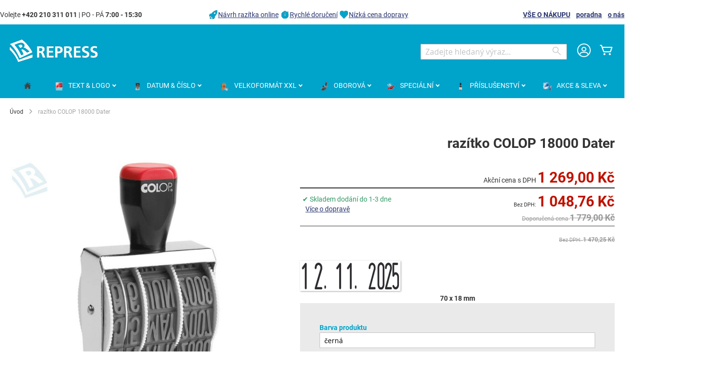

--- FILE ---
content_type: text/html; charset=UTF-8
request_url: https://www.obchodrazitek.cz/razitko-colop-18000-dater.html
body_size: 21220
content:
 <!doctype html><html lang="cs"><head prefix="og: http://ogp.me/ns# fb: http://ogp.me/ns/fb# product: http://ogp.me/ns/product#"><script> var LOCALE = 'cs\u002DCZ'; var BASE_URL = 'https\u003A\u002F\u002Fwww.obchodrazitek.cz\u002F'; var require = { 'baseUrl': 'https\u003A\u002F\u002Fwww.obchodrazitek.cz\u002Fstatic\u002Fversion1768311007\u002Ffrontend\u002FColop\u002Fesolution\u002Fcs_CZ' };</script> <meta charset="utf-8"/>
<meta name="title" content="razítko COLOP 18000 Dater"/>
<meta name="description" content="Páskové datumové razítko výška číslic 18 mm a šířkou 70 mm ✔ DOPRAVA 66 Kč ✔ FAIR PLAY ✔ ZÍTRA u VÁS!"/>
<meta name="robots" content="INDEX,FOLLOW"/>
<meta name="viewport" content="width=device-width, initial-scale=1"/>
<meta name="format-detection" content="telephone=no"/>
<title>razítko COLOP 18000 Dater • obchodRAZÍTEK.cz</title>
<link  rel="stylesheet" type="text/css"  media="all" href="https://www.obchodrazitek.cz/static/version1768311007/_cache/merged/0706b16a3350e06038dfd012ef2128e7.min.css" />
<link  rel="stylesheet" type="text/css"  media="screen and (min-width: 768px)" href="https://www.obchodrazitek.cz/static/version1768311007/frontend/Colop/esolution/cs_CZ/css/styles-l.min.css" />
<link  rel="stylesheet" type="text/css"  media="print" href="https://www.obchodrazitek.cz/static/version1768311007/frontend/Colop/esolution/cs_CZ/css/print.min.css" />
<link  rel="stylesheet" type="text/css"  media="all" href="/media/wysiwyg/custom.css" />
<script  type="text/javascript"  src="https://www.obchodrazitek.cz/static/version1768311007/_cache/merged/597afc1db64d515d65f6966dbfba087d.min.js"></script>
<link rel="preload" as="font" crossorigin="anonymous" href="https://www.obchodrazitek.cz/static/version1768311007/frontend/Colop/esolution/cs_CZ/fonts/ColopIcons/colop-icons.woff2" />
<link  rel="canonical" href="https://www.obchodrazitek.cz/razitko-colop-18000-dater.html" />
<link  rel="icon" type="image/x-icon" href="https://www.obchodrazitek.cz/media/favicon/stores/3/repress-favicon.png" />
<link  rel="shortcut icon" type="image/x-icon" href="https://www.obchodrazitek.cz/media/favicon/stores/3/repress-favicon.png" />
<style type="text/css">
.ccnewitem .product-item-photo::before {content:"Vydrží až 4 krát déle";}
</style>
<meta name="theme-color" content="#00a3ca" media="(prefers-color-scheme: light)">
<meta name="theme-color" content="#00a3ca" media="(prefers-color-scheme: dark)">     <link rel="alternate" hreflang="cs-CZ" href="https://www.obchodrazitek.cz/razitko-colop-18000-dater.html"/> <link rel="alternate" hreflang="sk-SK" href="https://www.obchodpeciatok.sk/peciatka-colop-18000-dater.html"/> <link rel="alternate" hreflang="pl-PL" href="https://www.skleppieczatek.pl/pieczatka-colop-18000-datownik.html"/>    <link rel="stylesheet" type="text/css" media="all" href="https://www.obchodrazitek.cz/media/rootways/megamenu/menu_cs.css"> <!-- Google Tag Manager by MagePal --> <script>window.dataLayer = window.dataLayer || [];</script>   <script>(function(w,d,s,l,i){w[l]=w[l]||[];w[l].push({'gtm.start':
        new Date().getTime(),event:'gtm.js'});var f=d.getElementsByTagName(s)[0],
    j=d.createElement(s),dl=l!='dataLayer'?'&l='+l:'';j.async=true;j.src=
    'https://www.googletagmanager.com/gtm.js?id='+i+dl;f.parentNode.insertBefore(j,f);
})(window,document,'script','dataLayer','GTM-THC3WW');</script> <script>window.dataLayer.push({"ecommerce":{"currencyCode":"CZK"},"pageType":"catalog_product_view","list":"detail"});

window.dataLayer.push({"event":"productPage","product":{"id":"3629","sku":"18000","parent_sku":"18000","product_type":"simple","name":"raz\u00edtko COLOP 18000 Dater","price":1048.76,"attribute_set_id":"4","path":"raz\u00edtko COLOP 18000 Dater","category":"Colop Ribbon","image_url":"https:\/\/www.obchodrazitek.cz\/media\/catalog\/product\/1\/2\/122864___colop-18000.jpg"}});
</script>    <script type="text/x-magento-init">
    {
        "*": {
            "magepalGtmDatalayer": {
                "dataLayer": "dataLayer"
            }
        }
    }</script> <!-- End Google Tag Manager by MagePal --> <script type="text/x-magento-init">
        {
            "*": {
                "Magento_PageCache/js/form-key-provider": {
                    "isPaginationCacheEnabled":
                        0                }
            }
        }</script> <link href="https://webcache-eu.datareporter.eu/c/b0484dc8-2338-4e63-9847-32d16b49eb0c&#x2F;qbPiJLA6WnX4&#x2F;0Dx&#x2F;banner.css?lang=cs" rel="stylesheet"/> <meta property="og:type" content="product" /><meta property="og:title" content="raz&#xED;tko&#x20;COLOP&#x20;18000&#x20;Dater" /><meta property="og:image" content="https://www.obchodrazitek.cz/media/catalog/product/cache/760ed6b11d59a53ec99314a3dbf989f5/1/2/122864___colop-18000.jpg" /><meta property="og:description" content="P&#xE1;skov&#xE9;&#x20;datumov&#xE9;&#x20;raz&#xED;tko,&#x20;v&#xFD;&#x0161;ka&#x20;&#x010D;&#xED;slic&#x20;18&#x20;mm&#x20;a&#x20;&#x0161;&#xED;&#x0159;kou&#x20;70&#x20;mm." /><meta property="og:url" content="https://www.obchodrazitek.cz/razitko-colop-18000-dater.html" /> <meta property="product:price:amount" content="1269"/> <meta property="product:price:currency" content="CZK"/> </head><body data-container="body" data-mage-init='{"loaderAjax": {}, "loader": { "icon": "https://www.obchodrazitek.cz/static/version1768311007/frontend/Colop/esolution/cs_CZ/images/loader-2.gif"}}' id="html-body" itemtype="http://schema.org/Product" itemscope="itemscope" class="catalog-product-view product-razitko-colop-18000-dater product- page-layout-1column"> <!-- Google Tag Manager by MagePal --> <noscript><iframe src="//www.googletagmanager.com/ns.html?id=GTM-THC3WW" height="0" width="0" style="display:none;visibility:hidden"></iframe></noscript> <!-- End Google Tag Manager by MagePal -->       <script type="text/x-magento-init">
    {
        "*": {
            "Magento_PageBuilder/js/widget-initializer": {
                "config": {"[data-content-type=\"slider\"][data-appearance=\"default\"]":{"Magento_PageBuilder\/js\/content-type\/slider\/appearance\/default\/widget":false},"[data-content-type=\"map\"]":{"Magento_PageBuilder\/js\/content-type\/map\/appearance\/default\/widget":false},"[data-content-type=\"row\"]":{"Magento_PageBuilder\/js\/content-type\/row\/appearance\/default\/widget":false},"[data-content-type=\"tabs\"]":{"Magento_PageBuilder\/js\/content-type\/tabs\/appearance\/default\/widget":false},"[data-content-type=\"slide\"]":{"Magento_PageBuilder\/js\/content-type\/slide\/appearance\/default\/widget":{"buttonSelector":".pagebuilder-slide-button","showOverlay":"hover","dataRole":"slide"}},"[data-content-type=\"banner\"]":{"Magento_PageBuilder\/js\/content-type\/banner\/appearance\/default\/widget":{"buttonSelector":".pagebuilder-banner-button","showOverlay":"hover","dataRole":"banner"}},"[data-content-type=\"buttons\"]":{"Magento_PageBuilder\/js\/content-type\/buttons\/appearance\/inline\/widget":false},"[data-content-type=\"products\"][data-appearance=\"carousel\"]":{"Magento_PageBuilder\/js\/content-type\/products\/appearance\/carousel\/widget":false}},
                "breakpoints": {"desktop":{"label":"Desktop","stage":true,"default":true,"class":"desktop-switcher","icon":"Magento_PageBuilder::css\/images\/switcher\/switcher-desktop.svg","conditions":{"min-width":"1024px"},"options":{"products":{"default":{"slidesToShow":"5"}}}},"tablet":{"conditions":{"max-width":"1024px","min-width":"768px"},"options":{"products":{"default":{"slidesToShow":"4"},"continuous":{"slidesToShow":"3"}}}},"mobile":{"label":"Mobile","stage":true,"class":"mobile-switcher","icon":"Magento_PageBuilder::css\/images\/switcher\/switcher-mobile.svg","media":"only screen and (max-width: 768px)","conditions":{"max-width":"768px","min-width":"640px"},"options":{"products":{"default":{"slidesToShow":"3"}}}},"mobile-small":{"conditions":{"max-width":"640px"},"options":{"products":{"default":{"slidesToShow":"2"},"continuous":{"slidesToShow":"1"}}}}}            }
        }
    }</script>  <div class="cookie-status-message" id="cookie-status">The store will not work correctly when cookies are disabled.</div> <script type="text&#x2F;javascript">document.querySelector("#cookie-status").style.display = "none";</script> <script type="text/x-magento-init">
    {
        "*": {
            "cookieStatus": {}
        }
    }</script> <script type="text/x-magento-init">
    {
        "*": {
            "mage/cookies": {
                "expires": null,
                "path": "\u002F",
                "domain": ".www.obchodrazitek.cz",
                "secure": true,
                "lifetime": "36000"
            }
        }
    }</script>  <noscript><div class="message global noscript"><div class="content"><p><strong>Javascript ve vašem prohlížeči se zdá být vypnutý.</strong> <span> Pro optimální funkčnost webu je nutné ve vašem prohlížeči zapnout Javascript.</span></p></div></div></noscript>    <script> window.cookiesConfig = window.cookiesConfig || {}; window.cookiesConfig.secure = true; </script> <script>    require.config({
        map: {
            '*': {
                wysiwygAdapter: 'mage/adminhtml/wysiwyg/tiny_mce/tinymceAdapter'
            }
        }
    });</script> <script>    require.config({
        paths: {
            googleMaps: 'https\u003A\u002F\u002Fmaps.googleapis.com\u002Fmaps\u002Fapi\u002Fjs\u003Fv\u003D3.53\u0026key\u003D'
        },
        config: {
            'Magento_PageBuilder/js/utils/map': {
                style: '',
            },
            'Magento_PageBuilder/js/content-type/map/preview': {
                apiKey: '',
                apiKeyErrorMessage: 'You\u0020must\u0020provide\u0020a\u0020valid\u0020\u003Ca\u0020href\u003D\u0027https\u003A\u002F\u002Fwww.obchodrazitek.cz\u002Fadminhtml\u002Fsystem_config\u002Fedit\u002Fsection\u002Fcms\u002F\u0023cms_pagebuilder\u0027\u0020target\u003D\u0027_blank\u0027\u003EGoogle\u0020Maps\u0020API\u0020key\u003C\u002Fa\u003E\u0020to\u0020use\u0020a\u0020map.'
            },
            'Magento_PageBuilder/js/form/element/map': {
                apiKey: '',
                apiKeyErrorMessage: 'You\u0020must\u0020provide\u0020a\u0020valid\u0020\u003Ca\u0020href\u003D\u0027https\u003A\u002F\u002Fwww.obchodrazitek.cz\u002Fadminhtml\u002Fsystem_config\u002Fedit\u002Fsection\u002Fcms\u002F\u0023cms_pagebuilder\u0027\u0020target\u003D\u0027_blank\u0027\u003EGoogle\u0020Maps\u0020API\u0020key\u003C\u002Fa\u003E\u0020to\u0020use\u0020a\u0020map.'
            },
        }
    });</script><script>
    require.config({
        shim: {
            'Magento_PageBuilder/js/utils/map': {
                deps: ['googleMaps']
            }
        }
    });</script> <script src="https://webcache-eu.datareporter.eu/c/b0484dc8-2338-4e63-9847-32d16b49eb0c&#x2F;qbPiJLA6WnX4&#x2F;0Dx&#x2F;banner.js?lang=cs" charset="utf-8"></script>  <script> window.cookieconsent.initialise(dr_cookiebanner_options);</script> <div class="widget block block-static-block"></div><div class="page-wrapper"><header class="page-header"><div class="panel wrapper"><div class="panel header"><div class="custom_outer_top"><style>#html-body [data-pb-style=NG1W2RT],#html-body [data-pb-style=VN5DJ0E]{background-position:left top;background-size:cover;background-repeat:no-repeat;background-attachment:scroll}#html-body [data-pb-style=NG1W2RT]{justify-content:flex-start;display:flex;flex-direction:column}#html-body [data-pb-style=VN5DJ0E]{align-self:stretch}#html-body [data-pb-style=ISR06IE]{display:flex;width:100%}#html-body [data-pb-style=EJ8H19M],#html-body [data-pb-style=H4N649O],#html-body [data-pb-style=N6S1W58]{justify-content:flex-start;display:flex;flex-direction:column;background-position:left top;background-size:cover;background-repeat:no-repeat;background-attachment:scroll;width:33.3333%;align-self:stretch}</style><div class="row-no-padding" data-content-type="row" data-appearance="full-width" data-enable-parallax="0" data-parallax-speed="0.5" data-background-images="{}" data-background-type="image" data-video-loop="true" data-video-play-only-visible="true" data-video-lazy-load="true" data-video-fallback-src="" data-element="main" data-pb-style="NG1W2RT"><div class="row-full-width-inner" data-element="inner"><div class="pagebuilder-column-group" data-background-images="{}" data-content-type="column-group" data-appearance="default" data-grid-size="12" data-element="main" data-pb-style="VN5DJ0E"><div class="pagebuilder-column-line" data-content-type="column-line" data-element="main" data-pb-style="ISR06IE"><div class="pagebuilder-column" data-content-type="column" data-appearance="full-height" data-background-images="{}" data-element="main" data-pb-style="EJ8H19M"><div data-content-type="text" data-appearance="default" data-element="main"><p id="M7Q8X2U">Volejte <strong>+420 210 311 011</strong> | PO - P&Aacute; <strong>7:00 - 15:30</strong></p></div></div><div class="pagebuilder-column" data-content-type="column" data-appearance="full-height" data-background-images="{}" data-element="main" data-pb-style="H4N649O"><div data-content-type="html" data-appearance="default" data-element="main" data-decoded="true"><img style="vertical-align: bottom; text-decoration: none; color: #000000;" src="https://www.obchodrazitek.cz/media/wysiwyg/icons/icon-top-info_rocket.png" alt="Návrh razítka online" width="20" height="20"><a href="/faq/navrh-razitka">Návrh razítka online</a> <img style="vertical-align: bottom; text-decoration: none; color: #000000;" src="https://www.obchodrazitek.cz/media/wysiwyg/icons/icon-top-info_clock.png" alt="Rychlé doručení" width="20" height="20"><a href="/faq">Rychlé doručení</a> <img style="vertical-align: bottom; text-decoration: none; color: #000000;" src="https://www.obchodrazitek.cz/media/wysiwyg/icons/icon-top-info_heart.png" alt="Nízká cena dopravy" width="20" height="20"><a href="/faq">Nízká cena dopravy</a></div></div><div class="pagebuilder-column topbuttons" data-content-type="column" data-appearance="full-height" data-background-images="{}" data-element="main" data-pb-style="N6S1W58"><div data-content-type="text" data-appearance="default" data-element="main"><p><strong><a href="/faq">V&Scaron;E O N&Aacute;KUPU</a>&nbsp; &nbsp; <a href="/poradna">poradna</a>&nbsp; &nbsp; <a href="/o-nas">o n&aacute;s</a></strong></p></div></div></div></div></div></div></div><ul class="header links"><li><a href="https://www.obchodrazitek.cz/customer/account/" id="idAxd081YA" >Můj účet</a></li> <li class="link authorization-link" data-label="nebo"><a href="https://www.obchodrazitek.cz/customer/account/login/referer/aHR0cHM6Ly93d3cub2JjaG9kcmF6aXRlay5jei9yYXppdGtvLWNvbG9wLTE4MDAwLWRhdGVyLmh0bWw~/" >Přihlásit se</a></li>  <li class="greet welcome" data-bind="scope: 'customer'"><!-- ko if: customer().fullname --><span class="logged-in" data-bind="text: new String('Přihlášen jako %1'). replace('%1', customer().fullname)"></span> <!-- /ko --><!-- ko ifnot: customer().fullname --><span class="not-logged-in" data-bind="text: ' '"></span>  <!-- /ko --></li>  <script type="text/x-magento-init">
        {
            "*": {
                "Magento_Ui/js/core/app": {
                    "components": {
                        "customer": {
                            "component": "Magento_Customer/js/view/customer"
                        }
                    }
                }
            }
        }</script><li><a href="https://www.obchodrazitek.cz/customer/account/create/" id="idGzEJTa5j" >Vytvořit účet</a></li></ul> <a class="action skip contentarea" href="#contentarea"><span> Přejít na obsah</span></a>  </div></div><div class="header content"> <span data-action="toggle-nav" class="action nav-toggle"><span>Přepnout menu</span></span> <a class="logo" href="https://www.obchodrazitek.cz/" title="REPRESS,&#x20;spol.&#x20;s&#x20;r.o." aria-label="store logo"><img src="https://www.obchodrazitek.cz/media/logo/stores/3/logo-white_180x48.png" title="REPRESS,&#x20;spol.&#x20;s&#x20;r.o." alt="REPRESS,&#x20;spol.&#x20;s&#x20;r.o." width="180" height="48" /></a> <div data-block="minicart" class="minicart-wrapper"><a class="action showcart" href="https://www.obchodrazitek.cz/checkout/cart/" data-bind="scope: 'minicart_content'"><span class="text">Můj košík</span> <span class="counter qty empty" data-bind="css: { empty: !!getCartParam('summary_count') == false && !isLoading() }, blockLoader: isLoading"><span class="counter-number"><!-- ko if: getCartParam('summary_count') --><!-- ko text: getCartParam('summary_count').toLocaleString(window.LOCALE) --><!-- /ko --><!-- /ko --></span> <span class="counter-label"><!-- ko if: getCartParam('summary_count') --><!-- ko text: getCartParam('summary_count').toLocaleString(window.LOCALE) --><!-- /ko --><!-- ko i18n: 'items' --><!-- /ko --><!-- /ko --></span></span></a>  <div class="block block-minicart" data-role="dropdownDialog" data-mage-init='{"dropdownDialog":{ "appendTo":"[data-block=minicart]", "triggerTarget":".showcart", "timeout": "2000", "closeOnMouseLeave": false, "closeOnEscape": true, "triggerClass":"active", "parentClass":"active", "buttons":[]}}'><div id="minicart-content-wrapper" data-bind="scope: 'minicart_content'"><!-- ko template: getTemplate() --><!-- /ko --></div></div> <script>window.checkout = {"shoppingCartUrl":"https:\/\/www.obchodrazitek.cz\/checkout\/cart\/","checkoutUrl":"https:\/\/www.obchodrazitek.cz\/checkout\/","updateItemQtyUrl":"https:\/\/www.obchodrazitek.cz\/checkout\/sidebar\/updateItemQty\/","removeItemUrl":"https:\/\/www.obchodrazitek.cz\/checkout\/sidebar\/removeItem\/","imageTemplate":"Magento_Catalog\/product\/image_with_borders","baseUrl":"https:\/\/www.obchodrazitek.cz\/","minicartMaxItemsVisible":5,"websiteId":"1","maxItemsToDisplay":10,"storeId":"3","storeGroupId":"1","agreementIds":["2"],"customerLoginUrl":"https:\/\/www.obchodrazitek.cz\/customer\/account\/login\/referer\/aHR0cHM6Ly93d3cub2JjaG9kcmF6aXRlay5jei9yYXppdGtvLWNvbG9wLTE4MDAwLWRhdGVyLmh0bWw~\/","isRedirectRequired":false,"autocomplete":"off","captcha":{"user_login":{"isCaseSensitive":false,"imageHeight":50,"imageSrc":"","refreshUrl":"https:\/\/www.obchodrazitek.cz\/captcha\/refresh\/","isRequired":false,"timestamp":1769664718}}}</script> <script type="text/x-magento-init">
    {
        "[data-block='minicart']": {
            "Magento_Ui/js/core/app": {"components":{"minicart_content":{"children":{"subtotal.container":{"children":{"subtotal":{"children":{"subtotal.totals":{"config":{"display_cart_subtotal_incl_tax":1,"display_cart_subtotal_excl_tax":0,"template":"Magento_Tax\/checkout\/minicart\/subtotal\/totals"},"children":{"subtotal.totals.msrp":{"component":"Magento_Msrp\/js\/view\/checkout\/minicart\/subtotal\/totals","config":{"displayArea":"minicart-subtotal-hidden","template":"Magento_Msrp\/checkout\/minicart\/subtotal\/totals"}}},"component":"Magento_Tax\/js\/view\/checkout\/minicart\/subtotal\/totals"}},"component":"uiComponent","config":{"template":"Magento_Checkout\/minicart\/subtotal"}}},"component":"uiComponent","config":{"displayArea":"subtotalContainer"}},"item.renderer":{"component":"Magento_Checkout\/js\/view\/cart-item-renderer","config":{"displayArea":"defaultRenderer","template":"Colop_Creator\/minicart\/item\/default"},"children":{"item.image":{"component":"Magento_Catalog\/js\/view\/image","config":{"template":"Magento_Catalog\/product\/image","displayArea":"itemImage"}},"checkout.cart.item.price.sidebar":{"component":"uiComponent","config":{"template":"Magento_Checkout\/minicart\/item\/price","displayArea":"priceSidebar"}}}},"extra_info":{"component":"uiComponent","config":{"displayArea":"extraInfo"}},"promotion":{"component":"uiComponent","config":{"displayArea":"promotion"}}},"config":{"itemRenderer":{"default":"defaultRenderer","simple":"defaultRenderer","virtual":"defaultRenderer"},"template":"Magento_Checkout\/minicart\/content"},"component":"Magento_Checkout\/js\/view\/minicart"}},"types":[]}        },
        "*": {
            "Magento_Ui/js/block-loader": "https\u003A\u002F\u002Fwww.obchodrazitek.cz\u002Fstatic\u002Fversion1768311007\u002Ffrontend\u002FColop\u002Fesolution\u002Fcs_CZ\u002Fimages\u002Floader\u002D1.gif"
        }
    }</script></div> <div class="miniaccount my-account-link"><a href="https://www.obchodrazitek.cz/customer/account/" title="Můj účet"><span class="colop-icon-avatar"></span></a> </div>  <div class="block block-search"><div class="block block-title"><strong>Search</strong></div><div class="block block-content"><form class="form minisearch" id="search_mini_form" action="https://www.obchodrazitek.cz/catalogsearch/result/" method="get"> <div class="field search"><label class="label" for="search" data-role="minisearch-label"><span>Search</span></label> <div class="control"><input id="search" data-mage-init='{ "quickSearch": { "formSelector": "#search_mini_form", "url": "https://www.obchodrazitek.cz/search/ajax/suggest/", "destinationSelector": "#search_autocomplete", "minSearchLength": "3" } }' type="text" name="q" value="" placeholder="Zadejte&#x20;hledan&#xFD;&#x20;v&#xFD;raz..." class="input-text" maxlength="128" role="combobox" aria-haspopup="false" aria-autocomplete="both" autocomplete="off" aria-expanded="false"/><div id="search_autocomplete" class="search-autocomplete"></div> <div class="nested"><a class="action advanced" href="https://www.obchodrazitek.cz/catalogsearch/advanced/" data-action="advanced-search">Rozšířené hledání</a></div> <div data-bind="scope: 'searchsuiteautocomplete_form'"><!-- ko template: getTemplate() --><!-- /ko --></div><script type="text/x-magento-init">
{
    "*": {
        "Magento_Ui/js/core/app": {
            "components": {
                "searchsuiteautocomplete_form": {
                    "component": "MageWorx_SearchSuiteAutocomplete/js/autocomplete"
                },
                "searchsuiteautocompleteBindEvents": {
                    "component": "MageWorx_SearchSuiteAutocomplete/js/bindEvents",
                    "config": {
                        "searchFormSelector": "#search_mini_form",
                        "searchButtonSelector": "button.search",
                        "inputSelector": "#search, #mobile_search, .minisearch input[type=\"text\"]",
                        "searchDelay": "0"
                    }
                },
                "searchsuiteautocompleteDataProvider": {
                    "component": "MageWorx_SearchSuiteAutocomplete/js/dataProvider",
                    "config": {
                        "url": "https://www.obchodrazitek.cz/mageworx_searchsuiteautocomplete/ajax/index/"
                    }
                }
            }
        }
    }
}</script></div></div><div class="actions"><button type="submit" title="Search" class="action search" aria-label="Search" ><span>Search</span></button></div></form></div></div></div></header>  <div class="sections nav-sections"> <div class="section-items nav-sections-items" data-mage-init='{"tabs":{"openedState":"active"}}'>  <div class="section-item-title nav-sections-item-title" data-role="collapsible"><a class="nav-sections-item-switch" data-toggle="switch" href="#store.menu">Menu</a></div><div class="section-item-content nav-sections-item-content" id="store.menu" data-role="content">    <div class="page-main"> <nav class="rootmenu" data-action="navigation"><ul id="rw-menutop" class="mobile-sub rootmenu-list"> <li> <a  href="https://www.obchodrazitek.cz/" title="Home"><span class="fa fa-home homeicon"></span> <em>Úvod</em></a></li>  <li class="nav-1&#x20;category-item"> <a  class="has-sub-cat"  aria-haspopup="true" href="https://www.obchodrazitek.cz/textova-razitka"> <span class="main-category-name"><i class="main-category-icon"><img alt="TEXT&#x20;&amp;&#x20;LOGO" src="/media/catalog/category/textove_razitko.png"/></i> <em>TEXT&#x20;&amp;&#x20;LOGO</em></span>  </a> <div class="megamenu fullmenu clearfix categoriesmenu"><div class=""><div class="root-col-1 clearfix"><div class="main_categoryblockcontent"></div><div class="root-sub-col-12 clearfix"><div class="root-col-5 clearfix "><a href="https://www.obchodrazitek.cz/textova-razitka/samonamaceci" class="catproductimg"><img   src="/media/catalog/category/printer-Standardni.png" alt="Standardní razítko" /></a><div class="title nav-1-1 category-item"><a href="https://www.obchodrazitek.cz/textova-razitka/samonamaceci">Standardní razítko</a></div><ul class="level3-listing root-col-1 clearfix"><li class="nav-1-1-1 category-item"><a href="https://www.obchodrazitek.cz/textova-razitka/samonamaceci/obdelnikova"><img class="cat_img_as_icon" style="width:25px; height:25px;" src="/media/catalog/category/Textove_obdelnikove23_1.jpg" alt="Obdélníkové" /><span class="level2-name sub-cat-name">Obdélníkové</span></a></li><li class="nav-1-1-2 category-item"><a href="https://www.obchodrazitek.cz/textova-razitka/samonamaceci/ctvercova"><img class="cat_img_as_icon" style="width:25px; height:25px;" src="/media/catalog/category/Textove_ctvercove_1_1.jpg" alt="Čtvercové" /><span class="level2-name sub-cat-name">Čtvercové</span></a></li><li class="nav-1-1-3 category-item"><a href="https://www.obchodrazitek.cz/textova-razitka/samonamaceci/podlouhla"><img class="cat_img_as_icon" style="width:25px; height:25px;" src="/media/catalog/category/Textove_podlouhle_1_1.jpg" alt="Podlouhlé" /><span class="level2-name sub-cat-name">Podlouhlé</span></a></li><li class="nav-1-1-4 category-item"><a href="https://www.obchodrazitek.cz/textova-razitka/samonamaceci/kulata-ovalna"><img class="cat_img_as_icon" style="width:25px; height:25px;" src="/media/catalog/category/Printer_R_30_1.jpg" alt="Kulaté & Oválné" /><span class="level2-name sub-cat-name">Kulaté & Oválné</span></a></li><li class="nav-1-1-5 category-item"><a href="https://www.obchodrazitek.cz/textova-razitka/samonamaceci/ostatni-tvary"><img class="cat_img_as_icon" style="width:25px; height:25px;" src="/media/catalog/category/trojuhelnikove_razitko.jpg" alt="Ostatní tvary" /><span class="level2-name sub-cat-name">Ostatní tvary</span></a></li></ul></div><div class="root-col-5 clearfix "><a href="https://www.obchodrazitek.cz/textova-razitka/robustni" class="catproductimg"><img   src="/media/catalog/category/Textove_robustni_1_1.jpg" alt="Robustní razítko" /></a><div class="title nav-1-2 category-item"><a href="https://www.obchodrazitek.cz/textova-razitka/robustni">Robustní razítko</a></div></div><div class="root-col-5 clearfix "><a href="https://www.obchodrazitek.cz/textova-razitka/razitka-budoucnosti" class="catproductimg"><img   src="/media/catalog/category/eos_obdelnik_1_1.jpg" alt="Razítko budoucnosti" /></a><div class="title nav-1-3 category-item"><a href="https://www.obchodrazitek.cz/textova-razitka/razitka-budoucnosti">Razítko budoucnosti</a></div><ul class="level3-listing root-col-1 clearfix"><li class="nav-1-3-1 category-item"><a href="https://www.obchodrazitek.cz/textova-razitka/razitka-budoucnosti/eos-obdelnikova"><img class="cat_img_as_icon" style="width:25px; height:25px;" src="/media/catalog/category/eos_obdelnik_1_2.jpg" alt="Obdélníkové EOS Flash" /><span class="level2-name sub-cat-name">Obdélníkové EOS Flash</span></a></li><li class="nav-1-3-2 category-item"><a href="https://www.obchodrazitek.cz/textova-razitka/razitka-budoucnosti/eos-ctvercova-kulata"><img class="cat_img_as_icon" style="width:25px; height:25px;" src="/media/catalog/category/podlouhle_1.jpg" alt="Čtvercové & Kulaté EOS Flash" /><span class="level2-name sub-cat-name">Čtvercové & Kulaté EOS Flash</span></a></li><li class="nav-1-3-3 category-item"><a href="https://www.obchodrazitek.cz/textova-razitka/razitka-budoucnosti/eos-kapesni"><img class="cat_img_as_icon" style="width:25px; height:25px;" src="/media/catalog/category/eos_kapesni_1_1.jpg" alt="Kapesní EOS flash" /><span class="level2-name sub-cat-name">Kapesní EOS flash</span></a></li><li class="nav-1-3-4 category-item"><a href="https://www.obchodrazitek.cz/textova-razitka/razitka-budoucnosti/eos-velkoformatove"><img class="cat_img_as_icon" style="width:25px; height:25px;" src="/media/catalog/category/eos_xxl_2_1.jpg" alt="XXL EOS Flash" /><span class="level2-name sub-cat-name">XXL EOS Flash</span></a></li></ul></div><div class="root-col-5 clearfix "><a href="https://www.obchodrazitek.cz/textova-razitka/kapesni-cestovni" class="catproductimg"><img   src="/media/catalog/category/pocket_stamp_3_1.jpg" alt="Kapesní razítko" /></a><div class="title nav-1-4 category-item"><a href="https://www.obchodrazitek.cz/textova-razitka/kapesni-cestovni">Kapesní razítko</a></div><ul class="level3-listing root-col-1 clearfix"><li class="nav-1-4-1 category-item"><a href="https://www.obchodrazitek.cz/textova-razitka/kapesni-cestovni/obdelnikova"><img class="cat_img_as_icon" style="width:25px; height:25px;" src="/media/catalog/category/kapesni_1.jpg" alt="Obdélníkové & Čtvercové" /><span class="level2-name sub-cat-name">Obdélníkové & Čtvercové</span></a></li><li class="nav-1-4-2 category-item"><a href="https://www.obchodrazitek.cz/textova-razitka/kapesni-cestovni/kulata"><img class="cat_img_as_icon" style="width:25px; height:25px;" src="/media/catalog/category/kapesni_kulate_1.jpg" alt="Kulaté & Oválné" /><span class="level2-name sub-cat-name">Kulaté & Oválné</span></a></li><li class="nav-1-4-3 category-item"><a href="https://www.obchodrazitek.cz/textova-razitka/kapesni-cestovni/razitko-v-propisce"><img class="cat_img_as_icon" style="width:25px; height:25px;" src="/media/catalog/category/pera_1.jpg" alt="Razítko v propisce" /><span class="level2-name sub-cat-name">Razítko v propisce</span></a></li></ul></div><div class="root-col-5 clearfix "><a href="https://www.obchodrazitek.cz/textova-razitka/drevena" class="catproductimg"><img   src="/media/catalog/category/Skupinky_drevene_1.png" alt="Dřevěné razítko" /></a><div class="title nav-1-5 category-item"><a href="https://www.obchodrazitek.cz/textova-razitka/drevena">Dřevěné razítko</a></div><ul class="level3-listing root-col-1 clearfix"><li class="nav-1-5-1 category-item"><a href="https://www.obchodrazitek.cz/textova-razitka/drevena/hranata-drevena"><img class="cat_img_as_icon" style="width:25px; height:25px;" src="/media/catalog/category/hranata-drevena.jpg" alt="Hranaté dřevěné" /><span class="level2-name sub-cat-name">Hranaté dřevěné</span></a></li><li class="nav-1-5-2 category-item"><a href="https://www.obchodrazitek.cz/textova-razitka/drevena/kulata-drevena-plastova"><img class="cat_img_as_icon" style="width:25px; height:25px;" src="/media/catalog/category/Skupinky_drevene_1_1.png" alt="Kulaté dřevěné & plastové" /><span class="level2-name sub-cat-name">Kulaté dřevěné & plastové</span></a></li></ul></div><div class="clearfix"></div><div class="root-col-5 clearfix "><a href="https://www.obchodrazitek.cz/textova-razitka/sestavovaci" class="catproductimg"><img   src="/media/catalog/category/diy_1_1_1.jpg" alt="Samosestavitelné razítko" /></a><div class="title nav-1-6 category-item"><a href="https://www.obchodrazitek.cz/textova-razitka/sestavovaci">Samosestavitelné razítko</a></div></div><div class="root-col-5 clearfix "><a href="https://www.obchodrazitek.cz/textova-razitka/motivacni" class="catproductimg"><img   src="/media/catalog/category/motivacni_1_2.jpg" alt="Motivační razítko" /></a><div class="title nav-1-7 category-item"><a href="https://www.obchodrazitek.cz/textova-razitka/motivacni">Motivační razítko</a></div></div><div class="root-col-5 clearfix "><a href="https://www.obchodrazitek.cz/textova-razitka/kapesni-tiskarna-colop-e-mark" class="catproductimg"><img   src="/media/catalog/category/e-mark_SMILEPRINT_1.jpg" alt="Tiskárna E-MARK" /></a><div class="title nav-1-8 category-item"><a href="https://www.obchodrazitek.cz/textova-razitka/kapesni-tiskarna-colop-e-mark">Tiskárna E-MARK</a></div><ul class="level3-listing root-col-1 clearfix"><li class="nav-1-8-1 category-item"><a href="https://www.obchodrazitek.cz/textova-razitka/kapesni-tiskarna-colop-e-mark/pouziti-e-mark"><img class="cat_img_as_icon" style="width:25px; height:25px;" src="/media/catalog/category/E-MARK-95_1.jpg" alt="Použití razítka e-mark" /><span class="level2-name sub-cat-name">Použití razítka e-mark</span></a></li><li class="nav-1-8-2 category-item"><a href="https://www.obchodrazitek.cz/textova-razitka/kapesni-tiskarna-colop-e-mark/prislusenstvi-k-emarkum"><img class="cat_img_as_icon" style="width:25px; height:25px;" src="/media/catalog/category/colop-emark-cartridge.jpg" alt="Příslušenství k emarkům" /><span class="level2-name sub-cat-name">Příslušenství k emarkům</span></a></li></ul></div></div></div></div></div></li>   <li class="nav-2&#x20;category-item"> <a  class="has-sub-cat"  aria-haspopup="true" href="https://www.obchodrazitek.cz/datumova-cislovaci-razitka"> <span class="main-category-name"><i class="main-category-icon"><img alt="DATUM&#x20;&amp;&#x20;&#x010C;&#xCD;SLO" src="/media/catalog/category/datumova_razitka_1.png"/></i> <em>DATUM&#x20;&amp;&#x20;&#x010C;&#xCD;SLO</em></span>  </a> <div class="megamenu fullmenu clearfix categoriesmenu"><div class=""><div class="root-col-1 clearfix"><div class="main_categoryblockcontent"></div><div class="root-sub-col-12 clearfix"><div class="root-col-5 clearfix "><a href="https://www.obchodrazitek.cz/datumova-cislovaci-razitka/datumova" class="catproductimg"><img   src="/media/catalog/category/datumove_obdelnikove_1_1.jpg" alt="Datumové razítko" /></a><div class="title nav-2-1 category-item"><a href="https://www.obchodrazitek.cz/datumova-cislovaci-razitka/datumova">Datumové razítko</a></div><ul class="level3-listing root-col-1 clearfix"><li class="nav-2-1-1 category-item"><a href="https://www.obchodrazitek.cz/datumova-cislovaci-razitka/datumova/datumovky"><img class="cat_img_as_icon" style="width:25px; height:25px;" src="/media/catalog/category/datumovky_1.jpg" alt="Datumovka" /><span class="level2-name sub-cat-name">Datumovka</span></a></li><li class="nav-2-1-2 category-item"><a href="https://www.obchodrazitek.cz/datumova-cislovaci-razitka/datumova/obdelnikova"><img class="cat_img_as_icon" style="width:25px; height:25px;" src="/media/catalog/category/datumove_obdelnikove_1_2.jpg" alt="Obdélníkové & Čtvercové" /><span class="level2-name sub-cat-name">Obdélníkové & Čtvercové</span></a></li><li class="nav-2-1-3 category-item"><a href="https://www.obchodrazitek.cz/datumova-cislovaci-razitka/datumova/kulata"><img class="cat_img_as_icon" style="width:25px; height:25px;" src="/media/catalog/category/datumove_kulate3_1_1.jpg" alt="Kulaté & Oválné" /><span class="level2-name sub-cat-name">Kulaté & Oválné</span></a></li><li class="nav-2-1-4 category-item"><a href="https://www.obchodrazitek.cz/datumova-cislovaci-razitka/datumova/robustni"><img class="cat_img_as_icon" style="width:25px; height:25px;" src="/media/catalog/category/datumove_robustni2_1_1.jpg" alt="Robustní" /><span class="level2-name sub-cat-name">Robustní</span></a></li></ul></div><div class="root-col-5 clearfix "><a href="https://www.obchodrazitek.cz/datumova-cislovaci-razitka/cislovaci" class="catproductimg"><img   src="/media/catalog/category/cislovaci_samonamaceci_1_1.jpg" alt="Číslovací razítko" /></a><div class="title nav-2-2 category-item"><a href="https://www.obchodrazitek.cz/datumova-cislovaci-razitka/cislovaci">Číslovací razítko</a></div></div><div class="root-col-5 clearfix "><a href="https://www.obchodrazitek.cz/datumova-cislovaci-razitka/paskova" class="catproductimg"><img   src="/media/catalog/category/datumove_paskove_1_1.jpg" alt="Páskové razítko" /></a><div class="title nav-2-3 category-item"><a href="https://www.obchodrazitek.cz/datumova-cislovaci-razitka/paskova">Páskové razítko</a></div><ul class="level3-listing root-col-1 clearfix"><li class="nav-2-3-1 category-item"><a href="https://www.obchodrazitek.cz/datumova-cislovaci-razitka/paskova/paskova-datumova"><img class="cat_img_as_icon" style="width:25px; height:25px;" src="/media/catalog/category/datumove_paskove_1_2.jpg" alt="Páskové datumové" /><span class="level2-name sub-cat-name">Páskové datumové</span></a></li><li class="nav-2-3-2 category-item"><a href="https://www.obchodrazitek.cz/datumova-cislovaci-razitka/paskova/paskova-cislovaci"><img class="cat_img_as_icon" style="width:25px; height:25px;" src="/media/catalog/category/cislovaci_paskove3_1.jpg" alt="Páskové číslovací" /><span class="level2-name sub-cat-name">Páskové číslovací</span></a></li></ul></div><div class="root-col-5 clearfix "><a href="https://www.obchodrazitek.cz/datumova-cislovaci-razitka/alfanumericka-alfabet" class="catproductimg"><img   src="/media/catalog/category/alphabet_12_1.jpg" alt="Alfanumerické Alfabet" /></a><div class="title nav-2-4 category-item"><a href="https://www.obchodrazitek.cz/datumova-cislovaci-razitka/alfanumericka-alfabet">Alfanumerické Alfabet</a></div></div><div class="root-col-5 clearfix "><a href="https://www.obchodrazitek.cz/datumova-cislovaci-razitka/paginovaci-cislovaci-reiner" class="catproductimg"><img   src="/media/catalog/category/banner_reiner_1.jpg" alt="Paginovací REINER" /></a><div class="title nav-2-5 category-item"><a href="https://www.obchodrazitek.cz/datumova-cislovaci-razitka/paginovaci-cislovaci-reiner">Paginovací REINER</a></div></div><div class="clearfix"></div></div></div></div></div></li>   <li class="nav-3&#x20;category-item"> <a  class="has-sub-cat"  aria-haspopup="true" href="https://www.obchodrazitek.cz/velkoformatova-razitka"> <span class="main-category-name"><i class="main-category-icon"><img alt="VELKOFORM&#xC1;T&#x20;XXL" src="/media/catalog/category/velkoformatove_razitko.png"/></i> <em>VELKOFORM&#xC1;T&#x20;XXL</em></span>  </a> <div class="megamenu fullmenu clearfix categoriesmenu"><div class=""><div class="root-col-1 clearfix"><div class="main_categoryblockcontent"></div><div class="root-sub-col-12 clearfix"><div class="root-col-5 clearfix "><a href="https://www.obchodrazitek.cz/velkoformatova-razitka/xxl-samonamaceci" class="catproductimg"><img   src="/media/catalog/category/eos_xxl_2_2.jpg" alt="Samonamáčecí XXL razítko" /></a><div class="title nav-3-1 category-item"><a href="https://www.obchodrazitek.cz/velkoformatova-razitka/xxl-samonamaceci">Samonamáčecí XXL razítko</a></div></div><div class="root-col-5 clearfix "><a href="https://www.obchodrazitek.cz/velkoformatova-razitka/xxl-kolebkova" class="catproductimg"><img   src="/media/catalog/category/SWING_GRUPPE_2.jpg" alt="Kolébkové XXL razítko" /></a><div class="title nav-3-2 category-item"><a href="https://www.obchodrazitek.cz/velkoformatova-razitka/xxl-kolebkova">Kolébkové XXL razítko</a></div></div><div class="root-col-5 clearfix "><a href="https://www.obchodrazitek.cz/velkoformatova-razitka/xxl-sady" class="catproductimg"><img   src="/media/catalog/category/RAZITKO_140X80_repress.eu_1.jpg" alt="Sady kolébkových XXL razítek" /></a><div class="title nav-3-3 category-item"><a href="https://www.obchodrazitek.cz/velkoformatova-razitka/xxl-sady">Sady kolébkových XXL razítek</a></div></div></div></div></div></div></li>   <li class="nav-4&#x20;category-item"> <a  class="has-sub-cat"  aria-haspopup="true" href="https://www.obchodrazitek.cz/oborova-razitka"> <span class="main-category-name"><i class="main-category-icon"><img alt="OBOROV&#xC1;" src="/media/catalog/category/oborova_raz_tka.png"/></i> <em>OBOROV&#xC1;</em></span>  </a> <div class="megamenu fullmenu clearfix categoriesmenu"><div class=""><div class="root-col-1 clearfix"><div class="main_categoryblockcontent"></div><div class="root-sub-col-12 clearfix"><div class="root-col-5 clearfix "><a href="https://www.obchodrazitek.cz/oborova-razitka/firemni" class="catproductimg"><img   src="/media/catalog/category/firemni_1.jpg" alt="Firemní razítko" /></a><div class="title nav-4-1 category-item"><a href="https://www.obchodrazitek.cz/oborova-razitka/firemni">Firemní razítko</a></div></div><div class="root-col-5 clearfix "><a href="https://www.obchodrazitek.cz/oborova-razitka/uredni" class="catproductimg"><img   src="/media/catalog/category/R36_obce_1.jpg" alt="Úřední se státním znakem" /></a><div class="title nav-4-2 category-item"><a href="https://www.obchodrazitek.cz/oborova-razitka/uredni">Úřední se státním znakem</a></div></div><div class="root-col-5 clearfix "><a href="https://www.obchodrazitek.cz/oborova-razitka/profesni" class="catproductimg"><img   src="/media/catalog/category/R36_auditor.png" alt="Profesní razítko" /></a><div class="title nav-4-3 category-item"><a href="https://www.obchodrazitek.cz/oborova-razitka/profesni">Profesní razítko</a></div></div><div class="root-col-5 clearfix "><a href="https://www.obchodrazitek.cz/oborova-razitka/legalizace-vidimace-overovani" class="catproductimg"><img   src="/media/catalog/category/vidimace_legalizace.png" alt="Legalizační & Vidimační & Ověřovací razítko" /></a><div class="title nav-4-4 category-item"><a href="https://www.obchodrazitek.cz/oborova-razitka/legalizace-vidimace-overovani">Legalizační & Vidimační & Ověřovací razítko</a></div></div><div class="root-col-5 clearfix "><a href="https://www.obchodrazitek.cz/oborova-razitka/lekarske" class="catproductimg"><img   src="/media/catalog/category/90x90P30_lekari_1_1.jpg" alt="Lékařské razítko" /></a><div class="title nav-4-5 category-item"><a href="https://www.obchodrazitek.cz/oborova-razitka/lekarske">Lékařské razítko</a></div></div><div class="clearfix"></div><div class="root-col-5 clearfix "><a href="https://www.obchodrazitek.cz/oborova-razitka/ucetni" class="catproductimg"><img   src="/media/catalog/category/ucetni_1.jpg" alt="Účetní razítko" /></a><div class="title nav-4-6 category-item"><a href="https://www.obchodrazitek.cz/oborova-razitka/ucetni">Účetní razítko</a></div></div><div class="root-col-5 clearfix "><a href="https://www.obchodrazitek.cz/oborova-razitka/potravinarske" class="catproductimg"><img   src="/media/catalog/category/ceske_prase_razitko_veterinarni_plast_1__1.jpg" alt="Potravinářské razítko" /></a><div class="title nav-4-7 category-item"><a href="https://www.obchodrazitek.cz/oborova-razitka/potravinarske">Potravinářské razítko</a></div></div><div class="root-col-5 clearfix "><a href="https://www.obchodrazitek.cz/oborova-razitka/postovni" class="catproductimg"><img   src="/media/catalog/category/P40_1_-postovni_2.jpg" alt="Poštovní razítko" /></a><div class="title nav-4-8 category-item"><a href="https://www.obchodrazitek.cz/oborova-razitka/postovni">Poštovní razítko</a></div></div><div class="root-col-5 clearfix "><a href="https://www.obchodrazitek.cz/oborova-razitka/s-podpisem" class="catproductimg"><img   src="/media/catalog/category/podpis_BF_1.png" alt="Razítko s podpisem" /></a><div class="title nav-4-9 category-item"><a href="https://www.obchodrazitek.cz/oborova-razitka/s-podpisem">Razítko s podpisem</a></div></div></div></div></div></div></li>   <li class="nav-5&#x20;category-item"> <a  class="has-sub-cat"  aria-haspopup="true" href="https://www.obchodrazitek.cz/specialni-razitka"> <span class="main-category-name"><i class="main-category-icon"><img alt="SPECI&#xC1;LN&#xCD;" src="/media/catalog/category/specialni_razitka.png"/></i> <em>SPECI&#xC1;LN&#xCD;</em></span>  </a> <div class="megamenu fullmenu clearfix categoriesmenu"><div class=""><div class="root-col-1 clearfix"><div class="main_categoryblockcontent"></div><div class="root-sub-col-12 clearfix"><div class="root-col-5 clearfix "><a href="https://www.obchodrazitek.cz/specialni-razitka/atypicke" class="catproductimg"><img   src="/media/catalog/category/paskove_specialni2_obchodrazitek.jpg" alt="Atypické razítko / na míru" /></a><div class="title nav-5-1 category-item"><a href="https://www.obchodrazitek.cz/specialni-razitka/atypicke">Atypické razítko / na míru</a></div></div><div class="root-col-5 clearfix "><a href="https://www.obchodrazitek.cz/specialni-razitka/pecete-pecetidla" class="catproductimg"><img   src="/media/catalog/category/pecetidla_1_1.jpg" alt="Pečeť a pečetidlo" /></a><div class="title nav-5-2 category-item"><a href="https://www.obchodrazitek.cz/specialni-razitka/pecete-pecetidla">Pečeť a pečetidlo</a></div></div><div class="root-col-5 clearfix "><a href="https://www.obchodrazitek.cz/specialni-razitka/reliefni-kleste" class="catproductimg"><img   src="/media/catalog/category/PR_Seal_Chrom_41_LD_Closed_1_1.jpg" alt="Reliéfní kleště - plastotyp" /></a><div class="title nav-5-3 category-item"><a href="https://www.obchodrazitek.cz/specialni-razitka/reliefni-kleste">Reliéfní kleště - plastotyp</a></div></div><div class="root-col-5 clearfix "><a href="https://www.obchodrazitek.cz/specialni-razitka/na-textil" class="catproductimg"><img   src="/media/catalog/category/textilni_razitko_1.jpg" alt="Razítko na textil" /></a><div class="title nav-5-4 category-item"><a href="https://www.obchodrazitek.cz/specialni-razitka/na-textil">Razítko na textil</a></div></div></div></div></div></div></li>   <li class="nav-6&#x20;category-item"> <a  class="has-sub-cat"  aria-haspopup="true" href="https://www.obchodrazitek.cz/prislusenstvi-do-razitek"> <span class="main-category-name"><i class="main-category-icon"><img alt="P&#x0158;&#xCD;SLU&#x0160;ENSTV&#xCD;" src="/media/catalog/category/barvy_do_razitek_1.png"/></i> <em>P&#x0158;&#xCD;SLU&#x0160;ENSTV&#xCD;</em></span>  </a> <div class="megamenu fullmenu clearfix categoriesmenu"><div class=""><div class="root-col-1 clearfix"><div class="main_categoryblockcontent"></div><div class="root-sub-col-12 clearfix"><div class="root-col-5 clearfix "><a href="https://www.obchodrazitek.cz/prislusenstvi-do-razitek/textovy-stocek" class="catproductimg"><img   src="/media/catalog/category/stocek_klasicke_3_1_1.jpg" alt="Textový štoček" /></a><div class="title nav-6-1 category-item"><a href="https://www.obchodrazitek.cz/prislusenstvi-do-razitek/textovy-stocek">Textový štoček</a></div><ul class="level3-listing root-col-1 clearfix"><li class="nav-6-1-1 category-item"><a href="https://www.obchodrazitek.cz/prislusenstvi-do-razitek/textovy-stocek/klasicka-printer-printy"><img class="cat_img_as_icon" style="width:25px; height:25px;" src="/media/catalog/category/stocek_klasicke_2_1.png" alt="do klasických razítek" /><span class="level2-name sub-cat-name">do klasických razítek</span></a></li><li class="nav-6-1-2 category-item"><a href="https://www.obchodrazitek.cz/prislusenstvi-do-razitek/textovy-stocek/robustni-expert-pro-classic"><img class="cat_img_as_icon" style="width:25px; height:25px;" src="/media/catalog/category/stocek_robustni_2_1.png" alt="do robustních razítek" /><span class="level2-name sub-cat-name">do robustních razítek</span></a></li><li class="nav-6-1-3 category-item"><a href="https://www.obchodrazitek.cz/prislusenstvi-do-razitek/textovy-stocek/kapesni-pocket-stamp-mouse"><img class="cat_img_as_icon" style="width:25px; height:25px;" src="/media/catalog/category/stocek_kapesni_1_1.png" alt="do kapesních razítek" /><span class="level2-name sub-cat-name">do kapesních razítek</span></a></li><li class="nav-6-1-4 category-item"><a href="https://www.obchodrazitek.cz/prislusenstvi-do-razitek/textovy-stocek/ostatni-a-specialni"><img class="cat_img_as_icon" style="width:25px; height:25px;" src="/media/catalog/category/R30_advokat_1.png" alt="do ostatních razítek" /><span class="level2-name sub-cat-name">do ostatních razítek</span></a></li></ul></div><div class="root-col-5 clearfix "><a href="https://www.obchodrazitek.cz/prislusenstvi-do-razitek/barva" class="catproductimg"><img   src="/media/catalog/category/barvy_1_-_Copy_1_1_1.jpg" alt="Barva do razítek" /></a><div class="title nav-6-2 category-item"><a href="https://www.obchodrazitek.cz/prislusenstvi-do-razitek/barva">Barva do razítek</a></div><ul class="level3-listing root-col-1 clearfix"><li class="nav-6-2-1 category-item"><a href="https://www.obchodrazitek.cz/prislusenstvi-do-razitek/barva/razitkovaci-barva"><img class="cat_img_as_icon" style="width:25px; height:25px;" src="/media/catalog/category/barvy_1_-_Copy_1_1_2.jpg" alt="Razítkovací barva" /><span class="level2-name sub-cat-name">Razítkovací barva</span></a></li><li class="nav-6-2-2 category-item"><a href="https://www.obchodrazitek.cz/prislusenstvi-do-razitek/barva/specialni-coloris"><img class="cat_img_as_icon" style="width:25px; height:25px;" src="/media/catalog/category/coloris_barv_1.jpg" alt="Speciální barva" /><span class="level2-name sub-cat-name">Speciální barva</span></a></li></ul></div><div class="root-col-5 clearfix "><a href="https://www.obchodrazitek.cz/prislusenstvi-do-razitek/podusky-colop" class="catproductimg"><img   src="/media/catalog/category/colop_poduska2_1_1.jpg" alt="Podušky do razítek COLOP" /></a><div class="title nav-6-3 category-item"><a href="https://www.obchodrazitek.cz/prislusenstvi-do-razitek/podusky-colop">Podušky do razítek COLOP</a></div><ul class="level3-listing root-col-1 clearfix"><li class="nav-6-3-1 category-item"><a href="https://www.obchodrazitek.cz/prislusenstvi-do-razitek/podusky-colop/klasicka-colop-printer"><img class="cat_img_as_icon" style="width:25px; height:25px;" src="/media/catalog/category/poduska_klasicke_razitko_1.jpg" alt="do klasických razítek" /><span class="level2-name sub-cat-name">do klasických razítek</span></a></li><li class="nav-6-3-2 category-item"><a href="https://www.obchodrazitek.cz/prislusenstvi-do-razitek/podusky-colop/robustni-colop-expert-classic-office"><img class="cat_img_as_icon" style="width:25px; height:25px;" src="/media/catalog/category/poduska_robustni_razitko_1.jpg" alt="do robustních razítek" /><span class="level2-name sub-cat-name">do robustních razítek</span></a></li><li class="nav-6-3-3 category-item"><a href="https://www.obchodrazitek.cz/prislusenstvi-do-razitek/podusky-colop/kapesni-colop-pocket-stamp-mouse"><img class="cat_img_as_icon" style="width:25px; height:25px;" src="/media/catalog/category/podu_ka_kapesn__razitko_1.jpg" alt="do kapesních razítek" /><span class="level2-name sub-cat-name">do kapesních razítek</span></a></li><li class="nav-6-3-4 category-item"><a href="https://www.obchodrazitek.cz/prislusenstvi-do-razitek/podusky-colop/dvoubarevne-podusky"><img class="cat_img_as_icon" style="width:25px; height:25px;" src="/media/.renditions/catalog/category/two-inked_stamp_pads-repress.jpg" alt="dvoubarevné podušky" /><span class="level2-name sub-cat-name">dvoubarevné podušky</span></a></li></ul></div><div class="root-col-5 clearfix "><a href="https://www.obchodrazitek.cz/prislusenstvi-do-razitek/podusky-trodat" class="catproductimg"><img   src="/media/catalog/category/trodat_poduska2_2_1.jpg" alt="Podušky do razítek TRODAT" /></a><div class="title nav-6-4 category-item"><a href="https://www.obchodrazitek.cz/prislusenstvi-do-razitek/podusky-trodat">Podušky do razítek TRODAT</a></div></div><div class="root-col-5 clearfix "><a href="https://www.obchodrazitek.cz/prislusenstvi-do-razitek/namaceci-podusky" class="catproductimg"><img   src="/media/catalog/category/namaceci_podusky_1_1.png" alt="Namáčecí podušky" /></a><div class="title nav-6-5 category-item"><a href="https://www.obchodrazitek.cz/prislusenstvi-do-razitek/namaceci-podusky">Namáčecí podušky</a></div></div><div class="clearfix"></div></div></div></div></div></li>   <li class="nav-7&#x20;category-item"> <a  class="has-sub-cat"  aria-haspopup="true" href="https://www.obchodrazitek.cz/razitka-v-akci-sleva"> <span class="main-category-name"><i class="main-category-icon"><img alt="AKCE&#x20;&amp;&#x20;SLEVA" src="/media/catalog/category/sada_razitek.png"/></i> <em>AKCE&#x20;&amp;&#x20;SLEVA</em></span>  </a> <div class="megamenu fullmenu clearfix categoriesmenu"><div class=""><div class="root-col-1 clearfix"><div class="main_categoryblockcontent"></div><div class="root-sub-col-12 clearfix"><div class="root-col-5 clearfix "><a href="https://www.obchodrazitek.cz/razitka-v-akci-sleva/sady" class="catproductimg"><img   src="/media/catalog/category/Microban_Pocket_30.png" alt="Sada razítek" /></a><div class="title nav-7-1 category-item"><a href="https://www.obchodrazitek.cz/razitka-v-akci-sleva/sady">Sada razítek</a></div></div><div class="root-col-5 clearfix "><a href="https://www.obchodrazitek.cz/razitka-v-akci-sleva/pro-deti" class="catproductimg"><img   src="/media/catalog/category/motivacni_1_3.jpg" alt="Razítko pro děti" /></a><div class="title nav-7-2 category-item"><a href="https://www.obchodrazitek.cz/razitka-v-akci-sleva/pro-deti">Razítko pro děti</a></div></div></div></div></div></div></li>       </ul></nav></div> </div>  <div class="section-item-title nav-sections-item-title" data-role="collapsible"><a class="nav-sections-item-switch" data-toggle="switch" href="#store.links">Účet</a></div><div class="section-item-content nav-sections-item-content" id="store.links" data-role="content"><!-- Account links --></div> </div></div><div class="top-container"> <div class="breadcrumbs"><ul class="items">  <li class="item home"> <a href="https://www.obchodrazitek.cz/" title="Na úvodní stránku">Úvod</a> </li>   <li class="item product"> <strong>razítko COLOP 18000 Dater</strong> </li> </ul></div></div><main id="maincontent" class="page-main"> <a id="contentarea" tabindex="-1"></a>  <div class="page-title-wrapper&#x20;product"><h1 class="page-title"  ><span class="base" data-ui-id="page-title-wrapper" itemprop="name">razítko COLOP 18000 Dater</span></h1></div><div class="page messages"> <div data-placeholder="messages"></div> <div data-bind="scope: 'messages'"><!-- ko if: cookieMessagesObservable() && cookieMessagesObservable().length > 0 --><div aria-atomic="true" role="alert" class="messages" data-bind="foreach: { data: cookieMessagesObservable(), as: 'message' }"><div data-bind="attr: { class: 'message-' + message.type + ' ' + message.type + ' message', 'data-ui-id': 'message-' + message.type }"><div data-bind="html: $parent.prepareMessageForHtml(message.text)"></div></div></div><!-- /ko --><div aria-atomic="true" role="alert" class="messages" data-bind="foreach: { data: messages().messages, as: 'message' }, afterRender: purgeMessages"><div data-bind="attr: { class: 'message-' + message.type + ' ' + message.type + ' message', 'data-ui-id': 'message-' + message.type }"><div data-bind="html: $parent.prepareMessageForHtml(message.text)"></div></div></div></div><script type="text/x-magento-init">
    {
        "*": {
            "Magento_Ui/js/core/app": {
                "components": {
                        "messages": {
                            "component": "Magento_Theme/js/view/messages"
                        }
                    }
                }
            }
    }</script></div><div class="columns"><div class="column main"><input name="form_key" type="hidden" value="wYGt2aWDYhFNT7Qf" /> <div id="authenticationPopup" data-bind="scope:'authenticationPopup', style: {display: 'none'}"> <script>window.authenticationPopup = {"autocomplete":"off","customerRegisterUrl":"https:\/\/www.obchodrazitek.cz\/customer\/account\/create\/","customerForgotPasswordUrl":"https:\/\/www.obchodrazitek.cz\/customer\/account\/forgotpassword\/","baseUrl":"https:\/\/www.obchodrazitek.cz\/","customerLoginUrl":"https:\/\/www.obchodrazitek.cz\/customer\/ajax\/login\/"}</script> <!-- ko template: getTemplate() --><!-- /ko --> <script type="text/x-magento-init">
        {
            "#authenticationPopup": {
                "Magento_Ui/js/core/app": {"components":{"authenticationPopup":{"component":"Magento_Customer\/js\/view\/authentication-popup","children":{"messages":{"component":"Magento_Ui\/js\/view\/messages","displayArea":"messages"},"captcha":{"component":"Magento_Captcha\/js\/view\/checkout\/loginCaptcha","displayArea":"additional-login-form-fields","formId":"user_login","configSource":"checkout"},"recaptcha":{"component":"Magento_ReCaptchaFrontendUi\/js\/reCaptcha","displayArea":"additional-login-form-fields","reCaptchaId":"recaptcha-popup-login","settings":{"rendering":{"sitekey":"6LeyG5gmAAAAAPiUk2wyPbBqetfjXmPPytNEohVG","badge":"inline","size":"invisible","theme":"light","hl":"cs"},"invisible":true}}}}}}            },
            "*": {
                "Magento_Ui/js/block-loader": "https\u003A\u002F\u002Fwww.obchodrazitek.cz\u002Fstatic\u002Fversion1768311007\u002Ffrontend\u002FColop\u002Fesolution\u002Fcs_CZ\u002Fimages\u002Floader\u002D1.gif"
                 }
        }</script></div> <script type="text/x-magento-init">
    {
        "*": {
            "Magento_Customer/js/section-config": {
                "sections": {"stores\/store\/switch":["*"],"stores\/store\/switchrequest":["*"],"directory\/currency\/switch":["*"],"*":["messages"],"customer\/account\/logout":["*","recently_viewed_product","recently_compared_product","persistent"],"customer\/account\/loginpost":["*"],"customer\/account\/createpost":["*"],"customer\/account\/editpost":["*"],"customer\/ajax\/login":["checkout-data","cart","captcha"],"catalog\/product_compare\/add":["compare-products"],"catalog\/product_compare\/remove":["compare-products"],"catalog\/product_compare\/clear":["compare-products"],"sales\/guest\/reorder":["cart"],"sales\/order\/reorder":["cart"],"checkout\/cart\/add":["cart","directory-data","magepal-gtm-jsdatalayer","magepal-eegtm-jsdatalayer"],"checkout\/cart\/delete":["cart","magepal-gtm-jsdatalayer","magepal-eegtm-jsdatalayer"],"checkout\/cart\/updatepost":["cart","magepal-gtm-jsdatalayer","magepal-eegtm-jsdatalayer"],"checkout\/cart\/updateitemoptions":["cart","magepal-gtm-jsdatalayer","magepal-eegtm-jsdatalayer"],"checkout\/cart\/couponpost":["cart","magepal-gtm-jsdatalayer"],"checkout\/cart\/estimatepost":["cart","magepal-gtm-jsdatalayer"],"checkout\/cart\/estimateupdatepost":["cart","magepal-gtm-jsdatalayer"],"checkout\/onepage\/saveorder":["cart","checkout-data","last-ordered-items","magepal-gtm-jsdatalayer"],"checkout\/sidebar\/removeitem":["cart","magepal-gtm-jsdatalayer","magepal-eegtm-jsdatalayer"],"checkout\/sidebar\/updateitemqty":["cart","magepal-gtm-jsdatalayer","magepal-eegtm-jsdatalayer"],"rest\/*\/v1\/carts\/*\/payment-information":["cart","last-ordered-items","instant-purchase","captcha","magepal-gtm-jsdatalayer"],"rest\/*\/v1\/guest-carts\/*\/payment-information":["cart","captcha","magepal-gtm-jsdatalayer"],"rest\/*\/v1\/guest-carts\/*\/selected-payment-method":["cart","checkout-data","magepal-gtm-jsdatalayer"],"rest\/*\/v1\/carts\/*\/selected-payment-method":["cart","checkout-data","instant-purchase","magepal-gtm-jsdatalayer"],"customer\/address\/*":["instant-purchase"],"customer\/account\/*":["instant-purchase"],"vault\/cards\/deleteaction":["instant-purchase"],"multishipping\/checkout\/overviewpost":["cart"],"paypal\/express\/placeorder":["cart","checkout-data"],"paypal\/payflowexpress\/placeorder":["cart","checkout-data"],"paypal\/express\/onauthorization":["cart","checkout-data"],"persistent\/index\/unsetcookie":["persistent"],"review\/product\/post":["review"],"paymentservicespaypal\/smartbuttons\/placeorder":["cart","checkout-data"],"paymentservicespaypal\/smartbuttons\/cancel":["cart","checkout-data"],"wishlist\/index\/add":["wishlist"],"wishlist\/index\/remove":["wishlist"],"wishlist\/index\/updateitemoptions":["wishlist"],"wishlist\/index\/update":["wishlist"],"wishlist\/index\/cart":["wishlist","cart"],"wishlist\/index\/fromcart":["wishlist","cart"],"wishlist\/index\/allcart":["wishlist","cart"],"wishlist\/shared\/allcart":["wishlist","cart"],"wishlist\/shared\/cart":["cart"],"braintree\/paypal\/placeorder":["cart","checkout-data"],"braintree\/googlepay\/placeorder":["cart","checkout-data"],"amasty_cart\/cart\/add":["magepal-eegtm-jsdatalayer"],"amasty_jettheme\/ajax\/addtocart":["magepal-eegtm-jsdatalayer"],"ajaxsuite\/cart\/add":["magepal-eegtm-jsdatalayer"]},
                "clientSideSections": ["checkout-data","cart-data"],
                "baseUrls": ["https:\/\/www.obchodrazitek.cz\/"],
                "sectionNames": ["messages","customer","compare-products","last-ordered-items","cart","directory-data","instant-purchase","loggedAsCustomer","captcha","persistent","review","payments","wishlist","recently_viewed_product","recently_compared_product","product_data_storage","paypal-billing-agreement","magepal-gtm-jsdatalayer","magepal-eegtm-jsdatalayer"]            }
        }
    }</script> <script type="text/x-magento-init">
    {
        "*": {
            "Magento_Customer/js/customer-data": {
                "sectionLoadUrl": "https\u003A\u002F\u002Fwww.obchodrazitek.cz\u002Fcustomer\u002Fsection\u002Fload\u002F",
                "expirableSectionLifetime": 60,
                "expirableSectionNames": ["cart","persistent"],
                "cookieLifeTime": "36000",
                "cookieDomain": "",
                "updateSessionUrl": "https\u003A\u002F\u002Fwww.obchodrazitek.cz\u002Fcustomer\u002Faccount\u002FupdateSession\u002F",
                "isLoggedIn": ""
            }
        }
    }</script> <script type="text/x-magento-init">
    {
        "*": {
            "Magento_Customer/js/invalidation-processor": {
                "invalidationRules": {
                    "website-rule": {
                        "Magento_Customer/js/invalidation-rules/website-rule": {
                            "scopeConfig": {
                                "websiteId": "1"
                            }
                        }
                    }
                }
            }
        }
    }</script> <script type="text/x-magento-init">
    {
        "body": {
            "pageCache": {"url":"https:\/\/www.obchodrazitek.cz\/page_cache\/block\/render\/id\/3629\/","handles":["default","catalog_product_view","catalog_product_view_type_simple","catalog_product_view_id_3629","catalog_product_view_sku_18000","add2cart_creator6"],"originalRequest":{"route":"catalog","controller":"product","action":"view","uri":"\/razitko-colop-18000-dater.html"},"versionCookieName":"private_content_version"}        }
    }</script><div class="product media">  <a id="gallery-prev-area" tabindex="-1"></a><div class="action-skip-wrapper"> <a class="action skip gallery-next-area" href="#gallery-next-area"><span> Přeskočit na konec galerie s obrázky</span></a></div>  <div class="gallery-placeholder _block-content-loading" data-gallery-role="gallery-placeholder"><img alt="Piecz&#x0105;tka&#x20;COLOP&#x20;18000&#x20;Datownik" class="gallery-placeholder__image" src="https://www.obchodrazitek.cz/media/catalog/product/cache/3c915ec976d8b82d0a942367429700b8/1/2/122864___colop-18000.jpg" width="700" height="700" /><link itemprop="image" href="https://www.obchodrazitek.cz/media/catalog/product/cache/3c915ec976d8b82d0a942367429700b8/1/2/122864___colop-18000.jpg"></div> <script type="text/x-magento-init">
    {
        "[data-gallery-role=gallery-placeholder]": {
            "mage/gallery/gallery": {
                "mixins":["magnifier/magnify"],
                "magnifierOpts": {"fullscreenzoom":"20","top":"","left":"","width":"","height":"","eventType":"hover","enabled":false},
                "data": [{"thumb":"https:\/\/www.obchodrazitek.cz\/media\/catalog\/product\/cache\/1dc56dff4a20d4ee68e27d796900df7a\/1\/2\/122864___colop-18000.jpg","img":"https:\/\/www.obchodrazitek.cz\/media\/catalog\/product\/cache\/3c915ec976d8b82d0a942367429700b8\/1\/2\/122864___colop-18000.jpg","full":"https:\/\/www.obchodrazitek.cz\/media\/catalog\/product\/cache\/b0b513a1a0770b1b319d156cd31bc780\/1\/2\/122864___colop-18000.jpg","caption":"Piecz\u0105tka COLOP 18000 Datownik","position":"1","isMain":true,"type":"image","videoUrl":null}],
                "options": {"nav":"thumbs","loop":true,"keyboard":true,"arrows":true,"allowfullscreen":true,"showCaption":false,"width":700,"thumbwidth":90,"thumbheight":90,"height":700,"transitionduration":500,"transition":"slide","navarrows":true,"navtype":"slides","navdir":"horizontal","whiteBorders":1},
                "fullscreen": {"nav":"thumbs","loop":true,"navdir":"horizontal","navarrows":false,"navtype":"slides","arrows":false,"showCaption":false,"transitionduration":500,"transition":"dissolve","whiteBorders":1},
                 "breakpoints": {"mobile":{"conditions":{"max-width":"768px"},"options":{"options":{"nav":"dots"}}}}            }
        }
    }</script> <script type="text/x-magento-init">
    {
        "[data-gallery-role=gallery-placeholder]": {
            "Magento_ProductVideo/js/fotorama-add-video-events": {
                "videoData": [{"mediaType":"image","videoUrl":null,"isBase":true}],
                "videoSettings": [{"playIfBase":"0","showRelated":"0","videoAutoRestart":"0"}],
                "optionsVideoData": []            }
        }
    }</script><div class="action-skip-wrapper"> <a class="action skip gallery-prev-area" href="#gallery-prev-area"><span> Přeskočit na začátek galerie s obrázky</span></a></div> <a id="gallery-next-area" tabindex="-1"></a></div><div class="product-info-main"><div class="product-info-price"><div class="product-info-stock-sku">     <div class="stock available" title="Dostupnost"><span>Skladem</span></div>    <div class="product attribute sku"> <strong class="type">SKU</strong>  <div class="value" itemprop="sku">18000</div></div></div>   <div class="price-box price-final_price"data-role="priceBox"data-product-id="3629"data-price-box="product-id-3629">   <span class="special-price">  <span class="price-container price-final_price&#x20;tax&#x20;weee"  itemprop="offers" itemscope itemtype="http://schema.org/Offer"> <span class="price-label">Akční cena s DPH</span>  <span  id="price-including-tax-product-price-3629" data-label="Doporu&#x010D;en&#xE1;&#x20;cena" data-price-amount="1269" data-price-type="finalPrice" class="price-wrapper price-including-tax" ><span class="price">1 269,00 Kč</span></span>      <span id="price-excluding-tax-product-price-3629" data-label="Bez&#x20;DPH" data-price-amount="1048.7603295785" data-price-type="basePrice" class="price-wrapper price-excluding-tax"><span class="price">1 048,76 Kč</span></span>    <meta itemprop="price" content="1269" /><meta itemprop="priceCurrency" content="CZK" /></span></span> <span class="old-price">  <span class="price-container price-final_price&#x20;tax&#x20;weee" > <span class="price-label">Doporučená cena</span>  <span  id="price-including-tax-old-price-3629" data-label="Doporu&#x010D;en&#xE1;&#x20;cena" data-price-amount="1779" data-price-type="oldPrice" class="price-wrapper price-including-tax" ><span class="price">1 779,00 Kč</span></span>      <span id="price-excluding-tax-old-price-3629" data-label="Bez&#x20;DPH" data-price-amount="1470.2479328843" data-price-type="baseOldPrice" class="price-wrapper price-excluding-tax"><span class="price">1 470,25 Kč</span></span>   </span></span>  <div class="price-info-text"><span style="color: #339966;">✔ Skladem dod&aacute;n&iacute; do 1-3 dne</span><br />  <a href="/faq">Více o dopravě</a> </div></div>   <div class="product attribute overview"> <div class="value" itemprop="description"><p>Páskové datumové razítko, výška číslic 18 mm a šířkou 70 mm.</p></div></div></div>    <div class="creator_sampleimprint scsi-0- si-"><img src="https://www.obchodrazitek.cz/media/product-imprints/18000_imprint.jpg" alt="Vzorový otisk" /> <div class="imprint-info">  <span class="imprint-size">70 x 18 mm</span> </div></div>    <div class="product-add-form"><form data-product-sku="18000" action="https://www.obchodrazitek.cz/checkout/cart/add/uenc/aHR0cHM6Ly93d3cub2JjaG9kcmF6aXRlay5jei9yYXppdGtvLWNvbG9wLTE4MDAwLWRhdGVyLmh0bWw~/product/3629/" method="post" id="product_addtocart_form"><input type="hidden" name="product" value="3629" /><input type="hidden" name="selected_configurable_option" value="" /><input type="hidden" name="related_product" id="related-products-field" value="" /><input type="hidden" name="item" value="3629" /><input name="form_key" type="hidden" value="wYGt2aWDYhFNT7Qf" />      <div class="creatorbox creator_select_options"> <div class="creator_select_productcolour"><div class="label">Barva produktu</div> <input type="hidden" name="selected_product_colour" readonly value="black" /><input type="text" readonly value="černá" /></div>  </div>   <div class="box-tocart"><div class="fieldset"> <div class="field qty"><label class="label" for="qty"><span>Množství</span></label> <div class="control"><input type="number" name="qty" id="qty" min="0" value="1" title="Mno&#x017E;stv&#xED;" class="input-text qty" data-validate="&#x7B;&quot;required-number&quot;&#x3A;true,&quot;validate-item-quantity&quot;&#x3A;&#x7B;&quot;maxAllowed&quot;&#x3A;10000&#x7D;&#x7D;" /></div></div> <div class="actions"><button type="submit" title="P&#x0159;idat&#x20;do&#x20;ko&#x0161;&#xED;ku" class="action primary tocart" id="product-addtocart-button" disabled><span>Přidat do košíku</span></button> </div></div></div> <script type="text/x-magento-init">
    {
        "#product_addtocart_form": {
            "Magento_Catalog/js/validate-product": {}
        }
    }</script><script>
    function showActionOptions(todo) {
        let reqAction = todo;
        if (reqAction == "upload") {
            document.getElementById("creator_templates").style.display = "none";
            document.getElementById("creator_upload").style.display = "block";
            document.getElementById("product_personalize_creator6").action = "https://www.obchodrazitek.cz/uploadonly/file/upload/";
        }
        if (reqAction == "online") {
            document.getElementById("creator_upload").style.display = "none";
            document.getElementById("creator_templates").style.display = "block";
            document.getElementById("product_personalize_creator6").action = "https://www.obchodrazitek.cz/creator6/online/?product=3629";

        }
    }</script><script type="text/javascript">
    require(['jquery', 'mage/gallery/gallery'], function($, gallery){
        $('[data-gallery-role=gallery-placeholder]').on('gallery:loaded', function () {
            
                var api = $(this).data('gallery');
                var length = api.fotorama.data.length;
                var prodColorSelector = $('#selected_product_colour');
                prodColorSelector.change(function () {
                    var curColor1 = "_"+this.value+"___";
                    var curColor2 = "_"+this.value+".";
                    for(i=0; i < length; i++ ){
                        var element = api.fotorama.data[i];
                        if (element.type == "image" && (~(element.img.indexOf(curColor1)) || ~(element.img.indexOf(curColor2)) ) ){
                            api.seek(i+1);
                        }
                    }
                });
            
        });
        $('#showalltemplates').on('click', function(e){
            e.preventDefault();
            $('.creatortemplatecontainer').toggleClass('limittemplates');
            $(this).find('span').toggle();
        });
    });</script>   </form></div><script type="text/x-magento-init">
    {
        "[data-role=priceBox][data-price-box=product-id-3629]": {
            "priceBox": {
                "priceConfig":  {"productId":"3629","priceFormat":{"pattern":"%s\u00a0K\u010d","precision":2,"requiredPrecision":2,"decimalSymbol":",","groupSymbol":"\u00a0","groupLength":3,"integerRequired":false},"tierPrices":[]}            }
        }
    }</script> <div class="creatorbox product_key_features"><div class="label">Informace o tomto produktu</div> <div class="feature feature_handlecolors"><div class="feature_label">Barvy strojku razítka</div><div class="feature_value">   <div class="handlecolor handlecolor_black" title="černá"><span class="path1"></span></div></div></div>   <div class="feature feature_dimensions"><div class="feature_label">Velikost otisku</div><div class="feature_value">70 x 18 mm</div></div>    <div class="feature feature_dater"><div class="feature_label">Text datového pole</div><div class="feature_value">11.11.2037</div></div>  <div class="feature"></div></div><div class="product-social-links"> <div class="product-addto-links" data-role="add-to-links">  <script type="text/x-magento-init">
    {
        "body": {
            "addToWishlist": {"productType":"simple"}        }
    }</script></div>  </div>   <div class="c-link-container"><div class="label">Související produkty</div><ul>  <li> <div>Inkoustové polštářky</div><ul> <li><a href="https://www.obchodrazitek.cz/razitka-barva-poduska-micro-2.html">barvící poduška COLOP MICRO 2</a></li> </ul></li> </ul></div></div>     <div class="product info detailed description">  <div class="product data items" data-mage-init='{"tabs":{"openedState":"active"}}'>  <div class="data item title" aria-labeledby="tab-label-description-title" data-role="collapsible" id="tab-label-description"><a class="data switch" tabindex="-1" data-toggle="switch" href="#description" id="tab-label-description-title">Podrobnosti</a></div><div class="data item content" id="description" data-role="content">   <div class="product attribute description"> <div class="value" ><p><span style="font-size: large;"><strong>Klasick&eacute; p&aacute;skov&eacute; datumov&eacute; raz&iacute;tko, v&yacute;&scaron;ka č&iacute;slic 18 mm.</strong></span></p>
<p><span style="font-size: small;">Datumov&eacute; raz&iacute;tko s v&yacute;&scaron;kou č&iacute;slic 18 mm a celkovou &scaron;&iacute;řkou 70 mm. <span>Každ&yacute; p&aacute;sek je otočn&yacute; a ve form&aacute;tu den-měs&iacute;c-rok (12.11.2016, popř. 12.Lis.2016).</span></span><span style="font-size: small;"><br />Před každ&yacute;m použit&iacute;m je nutn&eacute;&nbsp;</span><span style="font-size: small;">na raz&iacute;tko</span><span style="font-size: small;">&nbsp;nan&eacute;st barvu z extern&iacute; podu&scaron;ky (nen&iacute; souč&aacute;st&iacute; balen&iacute;).</span></p>
<p>&nbsp;</p>
<p><span style="font-size: medium;"><b>Proč pr&aacute;vě toto raz&iacute;tko?</b></span></p>
<ul>
<li>Robustn&iacute; kovov&aacute; konstrukce pro v&yacute;bornou funkčnost</li>
<li>Testov&aacute;no pro dlouhou životnost</li>
<li>Určen&eacute; pro čast&eacute; použ&iacute;v&aacute;n&iacute; zejm&eacute;na na &uacute;řadech či v kancel&aacute;ř&iacute;ch</li>
<li>Ergonomick&aacute; rukojeť pro snadn&eacute; použ&iacute;v&aacute;n&iacute;</li>
</ul>
<div>&nbsp;</div>
<div style="text-align: center;">&nbsp;<span style="font-size: large;"><b>&bdquo;Věř&iacute;me sv&eacute; pr&aacute;ci a důvěřujeme sv&yacute;m lidem. Hrajeme Fair Play.&ldquo;</b></span></div></div></div></div></div></div>   <script type="text/x-magento-init">
    {
        "body": {
            "requireCookie": {"noCookieUrl":"https:\/\/www.obchodrazitek.cz\/cookie\/index\/noCookies\/","triggers":[".action.towishlist"],"isRedirectCmsPage":true}        }
    }</script> <script type="text/x-magento-init">
    {
        "*": {
                "Magento_Catalog/js/product/view/provider": {
                    "data": {"items":{"3629":{"add_to_cart_button":{"post_data":"{\"action\":\"https:\\\/\\\/www.obchodrazitek.cz\\\/checkout\\\/cart\\\/add\\\/uenc\\\/%25uenc%25\\\/product\\\/3629\\\/\",\"data\":{\"product\":\"3629\",\"uenc\":\"%uenc%\"}}","url":"https:\/\/www.obchodrazitek.cz\/checkout\/cart\/add\/uenc\/%25uenc%25\/product\/3629\/","required_options":false},"add_to_compare_button":{"post_data":null,"url":"{\"action\":\"https:\\\/\\\/www.obchodrazitek.cz\\\/catalog\\\/product_compare\\\/add\\\/\",\"data\":{\"product\":\"3629\",\"uenc\":\"aHR0cHM6Ly93d3cub2JjaG9kcmF6aXRlay5jei9yYXppdGtvLWNvbG9wLTE4MDAwLWRhdGVyLmh0bWw~\"}}","required_options":null},"price_info":{"final_price":1269,"max_price":1269,"max_regular_price":1269,"minimal_regular_price":1269,"special_price":null,"minimal_price":1269,"regular_price":1779,"formatted_prices":{"final_price":"<span class=\"price\">1\u00a0269,00\u00a0K\u010d<\/span>","max_price":"<span class=\"price\">1\u00a0269,00\u00a0K\u010d<\/span>","minimal_price":"<span class=\"price\">1\u00a0269,00\u00a0K\u010d<\/span>","max_regular_price":"<span class=\"price\">1\u00a0269,00\u00a0K\u010d<\/span>","minimal_regular_price":null,"special_price":null,"regular_price":"<span class=\"price\">1\u00a0779,00\u00a0K\u010d<\/span>"},"extension_attributes":{"msrp":{"msrp_price":"<span class=\"price\">0,00\u00a0K\u010d<\/span>","is_applicable":"","is_shown_price_on_gesture":"","msrp_message":"","explanation_message":"Our price is lower than the manufacturer&#039;s &quot;minimum advertised price.&quot; As a result, we cannot show you the price in catalog or the product page. <br><br> You have no obligation to purchase the product once you know the price. You can simply remove the item from your cart."},"tax_adjustments":{"final_price":1048.7603295785,"max_price":1048.7603295785,"max_regular_price":1048.7603295785,"minimal_regular_price":1048.7603295785,"special_price":1048.7603295785,"minimal_price":1048.7603295785,"regular_price":1470.2479328843,"formatted_prices":{"final_price":"<span class=\"price\">1\u00a0048,76\u00a0K\u010d<\/span>","max_price":"<span class=\"price\">1\u00a0048,76\u00a0K\u010d<\/span>","minimal_price":"<span class=\"price\">1\u00a0048,76\u00a0K\u010d<\/span>","max_regular_price":"<span class=\"price\">1\u00a0048,76\u00a0K\u010d<\/span>","minimal_regular_price":null,"special_price":"<span class=\"price\">1\u00a0048,76\u00a0K\u010d<\/span>","regular_price":"<span class=\"price\">1\u00a0470,25\u00a0K\u010d<\/span>"}},"weee_attributes":[],"weee_adjustment":"<span class=\"price\">1\u00a0269,00\u00a0K\u010d<\/span>"}},"images":[{"url":"https:\/\/www.obchodrazitek.cz\/media\/catalog\/product\/cache\/562d82f0243712ab61351962fc4e9133\/1\/2\/122864___colop-18000.jpg","code":"recently_viewed_products_grid_content_widget","height":300,"width":240,"label":"Piecz\u0105tka COLOP 18000 Datownik","resized_width":240,"resized_height":300},{"url":"https:\/\/www.obchodrazitek.cz\/media\/catalog\/product\/cache\/d0d3a982f44c60a29114b8b8b70feee8\/1\/2\/122864___colop-18000.jpg","code":"recently_viewed_products_list_content_widget","height":270,"width":270,"label":"Piecz\u0105tka COLOP 18000 Datownik","resized_width":270,"resized_height":270},{"url":"https:\/\/www.obchodrazitek.cz\/media\/catalog\/product\/cache\/d0314360013f881338d0a0bb4f6f01ff\/1\/2\/122864___colop-18000.jpg","code":"recently_viewed_products_images_names_widget","height":90,"width":75,"label":"Piecz\u0105tka COLOP 18000 Datownik","resized_width":75,"resized_height":90},{"url":"https:\/\/www.obchodrazitek.cz\/media\/catalog\/product\/cache\/562d82f0243712ab61351962fc4e9133\/1\/2\/122864___colop-18000.jpg","code":"recently_compared_products_grid_content_widget","height":300,"width":240,"label":"Piecz\u0105tka COLOP 18000 Datownik","resized_width":240,"resized_height":300},{"url":"https:\/\/www.obchodrazitek.cz\/media\/catalog\/product\/cache\/1076eb7c91bc5210fed3bfaf9bb6c369\/1\/2\/122864___colop-18000.jpg","code":"recently_compared_products_list_content_widget","height":207,"width":270,"label":"Piecz\u0105tka COLOP 18000 Datownik","resized_width":270,"resized_height":207},{"url":"https:\/\/www.obchodrazitek.cz\/media\/catalog\/product\/cache\/36649f5e7dcbce28b858b852f63395c5\/1\/2\/122864___colop-18000.jpg","code":"recently_compared_products_images_names_widget","height":90,"width":75,"label":"Piecz\u0105tka COLOP 18000 Datownik","resized_width":75,"resized_height":90}],"url":"https:\/\/www.obchodrazitek.cz\/razitko-colop-18000-dater.html","id":3629,"name":"raz\u00edtko COLOP 18000 Dater","type":"simple","is_salable":"1","store_id":3,"currency_code":"CZK","extension_attributes":{"review_html":" ","wishlist_button":{"post_data":null,"url":"{\"action\":\"https:\\\/\\\/www.obchodrazitek.cz\\\/wishlist\\\/index\\\/add\\\/\",\"data\":{\"product\":3629,\"uenc\":\"aHR0cHM6Ly93d3cub2JjaG9kcmF6aXRlay5jei9yYXppdGtvLWNvbG9wLTE4MDAwLWRhdGVyLmh0bWw~\"}}","required_options":null}},"is_available":true}},"store":"3","currency":"CZK","productCurrentScope":"website"}            }
        }
    }</script>          <div class="block upsell" data-mage-init='{"upsellProducts":{}}' data-limit="0" data-shuffle="0" data-shuffle-weighted="0">  <div class="block-title title"><strong id="block-upsell-heading" role="heading" aria-level="2">Následující produkty by vás mohli zajímat!</strong></div><div class="block-content content" aria-labelledby="block-upsell-heading"> <div class="products wrapper grid products-grid products-upsell"><ol class="products list items product-items c-product-items">    <li class="item product product-item compact   nosampleimprint  ccspecialprice " id="product-item_3549" data-shuffle-group="" ><script type="text&#x2F;javascript">    var elememtrSZkFArray = document.querySelectorAll('li#product-item_3549');
    if(elememtrSZkFArray.length !== 'undefined'){
        elememtrSZkFArray.forEach(function(element) {
            if (element) {
                element.style.display = 'none';

            }
        });
    }</script>  <div class="product-item-info "><div class="product details product-item-details"><strong class="product name product-item-name"><a class="product-item-link" title="barv&#xED;c&#xED;&#x20;podu&#x0161;ka&#x20;COLOP&#x20;MICRO&#x20;2" href="https://www.obchodrazitek.cz/razitka-barva-poduska-micro-2.html">barvící poduška COLOP MICRO 2</a></strong>   <!-- upsell_products_list--> <a href="https://www.obchodrazitek.cz/razitka-barva-poduska-micro-2.html" class="product photo product-item-photo">  <span class="product-image-container product-image-container-3549"><span class="product-image-wrapper"><img class="product-image-photo"  src="https://www.obchodrazitek.cz/media/catalog/product/cache/5af87249f0b3b0b82092b8b0cfd9be05/1/2/123033___colop-stempelkissen-micro-2_1_1.jpg" loading="lazy" width="140" height="140" alt="Poduszka&#x20;tuszuj&#x0105;c&#x0105;&#x20;COLOP&#x20;MICRO&#x20;2"/></span></span>  <style>.product-image-container-3549 {
    width: 140px;
    height: auto;
    aspect-ratio: 140 / 140;
}
.product-image-container-3549 span.product-image-wrapper {
    height: 100%;
    width: 100%;
}
@supports not (aspect-ratio: auto) { 
    .product-image-container-3549 span.product-image-wrapper {
        padding-bottom: 100%;
    }
}</style> </a>       <div class="price-box price-final_price"data-role="priceBox"data-product-id="3549"data-price-box="product-id-3549">   <span class="special-price">  <span class="price-container price-final_price&#x20;tax&#x20;weee" > <span class="price-label">Akční cena s DPH</span>  <span  id="price-including-tax-product-price-3549" data-label="Doporu&#x010D;en&#xE1;&#x20;cena" data-price-amount="109" data-price-type="finalPrice" class="price-wrapper price-including-tax" ><span class="price">109,00 Kč</span></span>      <span id="price-excluding-tax-product-price-3549" data-label="Bez&#x20;DPH" data-price-amount="90.082643628099" data-price-type="basePrice" class="price-wrapper price-excluding-tax"><span class="price">90,08 Kč</span></span>   </span></span> <span class="old-price">  <span class="price-container price-final_price&#x20;tax&#x20;weee" > <span class="price-label">Doporučená cena</span>  <span  id="price-including-tax-old-price-3549" data-label="Doporu&#x010D;en&#xE1;&#x20;cena" data-price-amount="149" data-price-type="oldPrice" class="price-wrapper price-including-tax" ><span class="price">149,00 Kč</span></span>      <span id="price-excluding-tax-old-price-3549" data-label="Bez&#x20;DPH" data-price-amount="123.14049486777" data-price-type="baseOldPrice" class="price-wrapper price-excluding-tax"><span class="price">123,14 Kč</span></span>   </span></span>  <div class="price-info-text"><span style="color: #339966;">✔ Skladem dod&aacute;n&iacute; do 1-3 dne</span><br />  <a href="/faq">Více o dopravě</a> </div></div>      <div class="product actions product-item-actions">   <a href="https://www.obchodrazitek.cz/razitka-barva-poduska-micro-2.html" title="barv&#xED;c&#xED;&#x20;podu&#x0161;ka&#x20;COLOP&#x20;MICRO&#x20;2" class="action toproduct primary">Zobrazit podrobnosti</a> </div> </div></div></li> </ol></div></div></div>      <div class="custom-store-links"><div class="custom-store-link">Chcete si kúpiť tento produkt na Slovensku? Prezrite si <a href="https://www.obchodpeciatok.sk/peciatka-colop-18000-dater.html?___store=sk" target="_blank">Pečiatka COLOP 18000 Dater</a><br><div class="custom-store-link">Chcesz zakupić ten produkt w Polsce? Zobacz też <a href="https://www.skleppieczatek.pl/pieczatka-colop-18000-datownik.html?___store=pl" target="_blank">Pieczątka COLOP 18000 Datownik</a><br><div class="custom-store-link">Möchten Sie dieses Produkt in Deutschland kaufen? Schauen Sie hier vorbei <a href="https://www.4stempel.de/colop-18000-datumsstempel.html?___store=de" target="_blank">COLOP 18000 Datumsstempel</a><br></div></div></div></main><div class="page-bottom"><div class="content"> <div class="widget block block-static-block"><div data-content-type="html" data-appearance="default" data-element="main" data-decoded="true"><div class="shippingpaymentdetail"><img style="float: left;" src="https://www.obchodrazitek.cz/media/wysiwyg/LOGA_-_platba_CZ.png" alt="Loga bezpečných online plateb" width="161,4" height="70"><img style="float: right;" src="https://www.obchodrazitek.cz/media/wysiwyg/dopravce_cz.png" alt="Loga spolehliví čeští dopravci" width="313" height="70"></div></div></div> <div class="widget block block-static-block"><div class="heurekafull">
<p> <style> .tab-content {width:100%;} .heurekainfo {width:200px; float:left; margin:10px 0;} .avatar {margin-bottom:10px; text-align:center;} .avatar svg {height:40px;} .avatar .heurekaavatarimg {margin-right:10px;} .avatar .user {font-size: 1.2em;} .avatar .userinfo {color:rgb(28, 159, 218); font-weight: bold;} .avatar .recommends {font-weight: bold; color: #31aa4f; font-size:0.9em;} .avatar .recommends .recommendneg{font-weight: bold; color:red;} .heurekarating {float:left; color:rgb(28, 159, 218); font-weight: bold; font-size:16px; margin-left:5px;} .heurekastars {background:#dedede; width:100px; height:19px; margin-left:55px;} .heurekastars .starsbg { height:19px; background:rgb(28, 159, 218); position:absolute;} .heurekastars .stars {position:absolute; width:100px;} .heurekastars .stars svg {width:20%; margin:0;} .heurekapros {clear:left;} .heurekaprosandcons {margin:0; padding:0 0 0 37px;list-style: none;} .heurekaprosandcons li {padding:0; font-size:0.8em; color:rgb(28, 159, 218); text-indent: -17px; margin:0;} .heurekaprosandcons li.heurekacons {color:red;} .heurekasummary {color: black; margin-top: 5px;padding: 0 24px; font-size: 0.8em;} .heurekaratingbox {width: 160px; margin: 0 auto; font-size:10px; position:relative;} .heurekadata {width:100%; overflow-y:hidden; overflow-x:auto; height:auto; scroll-behavior: smooth; min-height:240px; scrollbar-width: thin;} .heurekascroll {width: 1000px; margin:0 auto;} .heurkadetails {margin-top: 20px; margin-left: 6px; width: 90%; height: 100px; overflow-y: auto;}</style><div class='heurekadata'><div class='heurekascroll'><div class='heurekainfo'><div class='avatar'><div class='heurekaavatarimg'><svg xmlns="http://www.w3.org/2000/svg" viewBox="0 0 162.48 162.48"'><defs><style>.cls-1{fill:#1c9fda;fill-rule:evenodd;}</style></defs><title>avatar</title><path class="cls-1" d="M85.56,160.91A73.72,73.72,0,1,0,11.84,87.19a73.73,73.73,0,0,0,73.72,73.72m0-155A81.24,81.24,0,1,1,4.32,87.19,81.24,81.24,0,0,1,85.56,6Z" transform="translate(-4.32 -5.95)"/><path class="cls-1" d="M86.5,112.2A29.52,29.52,0,1,0,57,82.68,29.52,29.52,0,0,0,86.5,112.2" transform="translate(-4.32 -5.95)"/><path class="cls-1" d="M34.86,140.71a73.73,73.73,0,0,0,101.4,0c-2.7-7.87-15-23.26-21.44-28.66a40.78,40.78,0,0,1-57.49-.84c-6.93,5.5-19.63,21.22-22.47,29.5" transform="translate(-4.32 -5.95)"/></svg></div><div class='user'><span class='userinfo'>Ověřený zákazník</span></div><div class='recommends'><span>Doporučuje obchod</span></div><div class='heurekatime'>22. 01. 2026</div></div><div class='heurekaratingbox'><div class='heurekarating'>100%</div><div class='heurekastars'><div class='starsbg' style='width:100px;'></div><div class='stars'><span><svg version="1.1" id="Ebene_1" xmlns="http://www.w3.org/2000/svg" xmlns:xlink="http://www.w3.org/1999/xlink" x="0px" y="0px" viewBox="0 0 66.3 63.1" xml:space="preserve"><style type="text/css">.st0{fill-rule:evenodd;clip-rule:evenodd;fill:#1c9fda;}.st1{fill-rule:evenodd;clip-rule:evenodd;fill:#eaeaea;}</style><g><path class="st0" d="M33.2,50.3l17.2,8.1l-2.6-19.2l13.7-13.7l-19.3-3.4l-9-17.4l-9,17.4L4.9,25.6l13.7,13.7L16,58.4L33.2,50.3zM33.2,0l10.8,20l22.4,4L50.6,40.5l3.1,22.5l-20.5-9.9l-20.5,9.9l3.1-22.5L0,24.1l22.4-4L33.2,0z"/><g><path class="st1" d="M-0.9-1.1v65.2h68V-1.1H-0.9z M53.6,63.1l-20.5-9.9l-20.5,9.9l3.1-22.5L0,24.1l22.4-4L33.2,0l10.8,20l22.4,4.1L50.6,40.5L53.6,63.1z"/></g></g></svg></span><span><svg version="1.1" id="Ebene_1" xmlns="http://www.w3.org/2000/svg" xmlns:xlink="http://www.w3.org/1999/xlink" x="0px" y="0px" viewBox="0 0 66.3 63.1" style="enable-background:new 0 0 66.3 63.1;" xml:space="preserve"><style type="text/css">.st0{fill-rule:evenodd;clip-rule:evenodd;fill:#1c9fda;}.st1{fill-rule:evenodd;clip-rule:evenodd;fill:#eaeaea;}</style><g><path class="st0" d="M33.2,50.3l17.2,8.1l-2.6-19.2l13.7-13.7l-19.3-3.4l-9-17.4l-9,17.4L4.9,25.6l13.7,13.7L16,58.4L33.2,50.3zM33.2,0l10.8,20l22.4,4L50.6,40.5l3.1,22.5l-20.5-9.9l-20.5,9.9l3.1-22.5L0,24.1l22.4-4L33.2,0z"/><g><path class="st1" d="M-0.9-1.1v65.2h68V-1.1H-0.9z M53.6,63.1l-20.5-9.9l-20.5,9.9l3.1-22.5L0,24.1l22.4-4L33.2,0l10.8,20l22.4,4.1L50.6,40.5L53.6,63.1z"/></g></g></svg></span><span><svg version="1.1" id="Ebene_1" xmlns="http://www.w3.org/2000/svg" xmlns:xlink="http://www.w3.org/1999/xlink" x="0px" y="0px" viewBox="0 0 66.3 63.1" style="enable-background:new 0 0 66.3 63.1;" xml:space="preserve"><style type="text/css">.st0{fill-rule:evenodd;clip-rule:evenodd;fill:#1c9fda;}.st1{fill-rule:evenodd;clip-rule:evenodd;fill:#eaeaea;}</style><g><path class="st0" d="M33.2,50.3l17.2,8.1l-2.6-19.2l13.7-13.7l-19.3-3.4l-9-17.4l-9,17.4L4.9,25.6l13.7,13.7L16,58.4L33.2,50.3zM33.2,0l10.8,20l22.4,4L50.6,40.5l3.1,22.5l-20.5-9.9l-20.5,9.9l3.1-22.5L0,24.1l22.4-4L33.2,0z"/><g><path class="st1" d="M-0.9-1.1v65.2h68V-1.1H-0.9z M53.6,63.1l-20.5-9.9l-20.5,9.9l3.1-22.5L0,24.1l22.4-4L33.2,0l10.8,20l22.4,4.1L50.6,40.5L53.6,63.1z"/></g></g></svg></span><span><svg version="1.1" id="Ebene_1" xmlns="http://www.w3.org/2000/svg" xmlns:xlink="http://www.w3.org/1999/xlink" x="0px" y="0px" viewBox="0 0 66.3 63.1" style="enable-background:new 0 0 66.3 63.1;" xml:space="preserve"><style type="text/css">.st0{fill-rule:evenodd;clip-rule:evenodd;fill:#1c9fda;}.st1{fill-rule:evenodd;clip-rule:evenodd;fill:#eaeaea;}</style><g><path class="st0" d="M33.2,50.3l17.2,8.1l-2.6-19.2l13.7-13.7l-19.3-3.4l-9-17.4l-9,17.4L4.9,25.6l13.7,13.7L16,58.4L33.2,50.3zM33.2,0l10.8,20l22.4,4L50.6,40.5l3.1,22.5l-20.5-9.9l-20.5,9.9l3.1-22.5L0,24.1l22.4-4L33.2,0z"/><g><path class="st1" d="M-0.9-1.1v65.2h68V-1.1H-0.9z M53.6,63.1l-20.5-9.9l-20.5,9.9l3.1-22.5L0,24.1l22.4-4L33.2,0l10.8,20l22.4,4.1L50.6,40.5L53.6,63.1z"/></g></g></svg></span><span><svg version="1.1" id="Ebene_1" xmlns="http://www.w3.org/2000/svg" xmlns:xlink="http://www.w3.org/1999/xlink" x="0px" y="0px" viewBox="0 0 66.3 63.1" style="enable-background:new 0 0 66.3 63.1;" xml:space="preserve"><style type="text/css">.st0{fill-rule:evenodd;clip-rule:evenodd;fill:#1c9fda;}.st1{fill-rule:evenodd;clip-rule:evenodd;fill:#eaeaea;}</style><g><path class="st0" d="M33.2,50.3l17.2,8.1l-2.6-19.2l13.7-13.7l-19.3-3.4l-9-17.4l-9,17.4L4.9,25.6l13.7,13.7L16,58.4L33.2,50.3zM33.2,0l10.8,20l22.4,4L50.6,40.5l3.1,22.5l-20.5-9.9l-20.5,9.9l3.1-22.5L0,24.1l22.4-4L33.2,0z"/><g><path class="st1" d="M-0.9-1.1v65.2h68V-1.1H-0.9z M53.6,63.1l-20.5-9.9l-20.5,9.9l3.1-22.5L0,24.1l22.4-4L33.2,0l10.8,20l22.4,4.1L50.6,40.5L53.6,63.1z"/></g></g></svg></span></div></div></div><div class='heurkadetails'><ul class='heurekaprosandcons'>  </ul><div class='heurekasummary'>rychlé jednání, skvělé zboží</div></div></div><div class='heurekainfo'><div class='avatar'><div class='heurekaavatarimg'><svg xmlns="http://www.w3.org/2000/svg" viewBox="0 0 162.48 162.48"'><defs><style>.cls-1{fill:#1c9fda;fill-rule:evenodd;}</style></defs><title>avatar</title><path class="cls-1" d="M85.56,160.91A73.72,73.72,0,1,0,11.84,87.19a73.73,73.73,0,0,0,73.72,73.72m0-155A81.24,81.24,0,1,1,4.32,87.19,81.24,81.24,0,0,1,85.56,6Z" transform="translate(-4.32 -5.95)"/><path class="cls-1" d="M86.5,112.2A29.52,29.52,0,1,0,57,82.68,29.52,29.52,0,0,0,86.5,112.2" transform="translate(-4.32 -5.95)"/><path class="cls-1" d="M34.86,140.71a73.73,73.73,0,0,0,101.4,0c-2.7-7.87-15-23.26-21.44-28.66a40.78,40.78,0,0,1-57.49-.84c-6.93,5.5-19.63,21.22-22.47,29.5" transform="translate(-4.32 -5.95)"/></svg></div><div class='user'><span class='userinfo'>Ověřený zákazník</span></div><div class='recommends'><span>Doporučuje obchod</span></div><div class='heurekatime'>02. 01. 2026</div></div><div class='heurekaratingbox'><div class='heurekarating'>100%</div><div class='heurekastars'><div class='starsbg' style='width:100px;'></div><div class='stars'><span><svg version="1.1" id="Ebene_1" xmlns="http://www.w3.org/2000/svg" xmlns:xlink="http://www.w3.org/1999/xlink" x="0px" y="0px" viewBox="0 0 66.3 63.1" xml:space="preserve"><style type="text/css">.st0{fill-rule:evenodd;clip-rule:evenodd;fill:#1c9fda;}.st1{fill-rule:evenodd;clip-rule:evenodd;fill:#eaeaea;}</style><g><path class="st0" d="M33.2,50.3l17.2,8.1l-2.6-19.2l13.7-13.7l-19.3-3.4l-9-17.4l-9,17.4L4.9,25.6l13.7,13.7L16,58.4L33.2,50.3zM33.2,0l10.8,20l22.4,4L50.6,40.5l3.1,22.5l-20.5-9.9l-20.5,9.9l3.1-22.5L0,24.1l22.4-4L33.2,0z"/><g><path class="st1" d="M-0.9-1.1v65.2h68V-1.1H-0.9z M53.6,63.1l-20.5-9.9l-20.5,9.9l3.1-22.5L0,24.1l22.4-4L33.2,0l10.8,20l22.4,4.1L50.6,40.5L53.6,63.1z"/></g></g></svg></span><span><svg version="1.1" id="Ebene_1" xmlns="http://www.w3.org/2000/svg" xmlns:xlink="http://www.w3.org/1999/xlink" x="0px" y="0px" viewBox="0 0 66.3 63.1" style="enable-background:new 0 0 66.3 63.1;" xml:space="preserve"><style type="text/css">.st0{fill-rule:evenodd;clip-rule:evenodd;fill:#1c9fda;}.st1{fill-rule:evenodd;clip-rule:evenodd;fill:#eaeaea;}</style><g><path class="st0" d="M33.2,50.3l17.2,8.1l-2.6-19.2l13.7-13.7l-19.3-3.4l-9-17.4l-9,17.4L4.9,25.6l13.7,13.7L16,58.4L33.2,50.3zM33.2,0l10.8,20l22.4,4L50.6,40.5l3.1,22.5l-20.5-9.9l-20.5,9.9l3.1-22.5L0,24.1l22.4-4L33.2,0z"/><g><path class="st1" d="M-0.9-1.1v65.2h68V-1.1H-0.9z M53.6,63.1l-20.5-9.9l-20.5,9.9l3.1-22.5L0,24.1l22.4-4L33.2,0l10.8,20l22.4,4.1L50.6,40.5L53.6,63.1z"/></g></g></svg></span><span><svg version="1.1" id="Ebene_1" xmlns="http://www.w3.org/2000/svg" xmlns:xlink="http://www.w3.org/1999/xlink" x="0px" y="0px" viewBox="0 0 66.3 63.1" style="enable-background:new 0 0 66.3 63.1;" xml:space="preserve"><style type="text/css">.st0{fill-rule:evenodd;clip-rule:evenodd;fill:#1c9fda;}.st1{fill-rule:evenodd;clip-rule:evenodd;fill:#eaeaea;}</style><g><path class="st0" d="M33.2,50.3l17.2,8.1l-2.6-19.2l13.7-13.7l-19.3-3.4l-9-17.4l-9,17.4L4.9,25.6l13.7,13.7L16,58.4L33.2,50.3zM33.2,0l10.8,20l22.4,4L50.6,40.5l3.1,22.5l-20.5-9.9l-20.5,9.9l3.1-22.5L0,24.1l22.4-4L33.2,0z"/><g><path class="st1" d="M-0.9-1.1v65.2h68V-1.1H-0.9z M53.6,63.1l-20.5-9.9l-20.5,9.9l3.1-22.5L0,24.1l22.4-4L33.2,0l10.8,20l22.4,4.1L50.6,40.5L53.6,63.1z"/></g></g></svg></span><span><svg version="1.1" id="Ebene_1" xmlns="http://www.w3.org/2000/svg" xmlns:xlink="http://www.w3.org/1999/xlink" x="0px" y="0px" viewBox="0 0 66.3 63.1" style="enable-background:new 0 0 66.3 63.1;" xml:space="preserve"><style type="text/css">.st0{fill-rule:evenodd;clip-rule:evenodd;fill:#1c9fda;}.st1{fill-rule:evenodd;clip-rule:evenodd;fill:#eaeaea;}</style><g><path class="st0" d="M33.2,50.3l17.2,8.1l-2.6-19.2l13.7-13.7l-19.3-3.4l-9-17.4l-9,17.4L4.9,25.6l13.7,13.7L16,58.4L33.2,50.3zM33.2,0l10.8,20l22.4,4L50.6,40.5l3.1,22.5l-20.5-9.9l-20.5,9.9l3.1-22.5L0,24.1l22.4-4L33.2,0z"/><g><path class="st1" d="M-0.9-1.1v65.2h68V-1.1H-0.9z M53.6,63.1l-20.5-9.9l-20.5,9.9l3.1-22.5L0,24.1l22.4-4L33.2,0l10.8,20l22.4,4.1L50.6,40.5L53.6,63.1z"/></g></g></svg></span><span><svg version="1.1" id="Ebene_1" xmlns="http://www.w3.org/2000/svg" xmlns:xlink="http://www.w3.org/1999/xlink" x="0px" y="0px" viewBox="0 0 66.3 63.1" style="enable-background:new 0 0 66.3 63.1;" xml:space="preserve"><style type="text/css">.st0{fill-rule:evenodd;clip-rule:evenodd;fill:#1c9fda;}.st1{fill-rule:evenodd;clip-rule:evenodd;fill:#eaeaea;}</style><g><path class="st0" d="M33.2,50.3l17.2,8.1l-2.6-19.2l13.7-13.7l-19.3-3.4l-9-17.4l-9,17.4L4.9,25.6l13.7,13.7L16,58.4L33.2,50.3zM33.2,0l10.8,20l22.4,4L50.6,40.5l3.1,22.5l-20.5-9.9l-20.5,9.9l3.1-22.5L0,24.1l22.4-4L33.2,0z"/><g><path class="st1" d="M-0.9-1.1v65.2h68V-1.1H-0.9z M53.6,63.1l-20.5-9.9l-20.5,9.9l3.1-22.5L0,24.1l22.4-4L33.2,0l10.8,20l22.4,4.1L50.6,40.5L53.6,63.1z"/></g></g></svg></span></div></div></div><div class='heurkadetails'><ul class='heurekaprosandcons'>  </ul><div class='heurekasummary'>Rychlost dodání, komunikace super.</div></div></div><div class='heurekainfo'><div class='avatar'><div class='heurekaavatarimg'><svg xmlns="http://www.w3.org/2000/svg" viewBox="0 0 162.48 162.48"'><defs><style>.cls-1{fill:#1c9fda;fill-rule:evenodd;}</style></defs><title>avatar</title><path class="cls-1" d="M85.56,160.91A73.72,73.72,0,1,0,11.84,87.19a73.73,73.73,0,0,0,73.72,73.72m0-155A81.24,81.24,0,1,1,4.32,87.19,81.24,81.24,0,0,1,85.56,6Z" transform="translate(-4.32 -5.95)"/><path class="cls-1" d="M86.5,112.2A29.52,29.52,0,1,0,57,82.68,29.52,29.52,0,0,0,86.5,112.2" transform="translate(-4.32 -5.95)"/><path class="cls-1" d="M34.86,140.71a73.73,73.73,0,0,0,101.4,0c-2.7-7.87-15-23.26-21.44-28.66a40.78,40.78,0,0,1-57.49-.84c-6.93,5.5-19.63,21.22-22.47,29.5" transform="translate(-4.32 -5.95)"/></svg></div><div class='user'><span class='userinfo'>Ověřený zákazník</span></div><div class='recommends'><span>Doporučuje obchod</span></div><div class='heurekatime'>30. 12. 2025</div></div><div class='heurekaratingbox'><div class='heurekarating'>80%</div><div class='heurekastars'><div class='starsbg' style='width:80px;'></div><div class='stars'><span><svg version="1.1" id="Ebene_1" xmlns="http://www.w3.org/2000/svg" xmlns:xlink="http://www.w3.org/1999/xlink" x="0px" y="0px" viewBox="0 0 66.3 63.1" xml:space="preserve"><style type="text/css">.st0{fill-rule:evenodd;clip-rule:evenodd;fill:#1c9fda;}.st1{fill-rule:evenodd;clip-rule:evenodd;fill:#eaeaea;}</style><g><path class="st0" d="M33.2,50.3l17.2,8.1l-2.6-19.2l13.7-13.7l-19.3-3.4l-9-17.4l-9,17.4L4.9,25.6l13.7,13.7L16,58.4L33.2,50.3zM33.2,0l10.8,20l22.4,4L50.6,40.5l3.1,22.5l-20.5-9.9l-20.5,9.9l3.1-22.5L0,24.1l22.4-4L33.2,0z"/><g><path class="st1" d="M-0.9-1.1v65.2h68V-1.1H-0.9z M53.6,63.1l-20.5-9.9l-20.5,9.9l3.1-22.5L0,24.1l22.4-4L33.2,0l10.8,20l22.4,4.1L50.6,40.5L53.6,63.1z"/></g></g></svg></span><span><svg version="1.1" id="Ebene_1" xmlns="http://www.w3.org/2000/svg" xmlns:xlink="http://www.w3.org/1999/xlink" x="0px" y="0px" viewBox="0 0 66.3 63.1" style="enable-background:new 0 0 66.3 63.1;" xml:space="preserve"><style type="text/css">.st0{fill-rule:evenodd;clip-rule:evenodd;fill:#1c9fda;}.st1{fill-rule:evenodd;clip-rule:evenodd;fill:#eaeaea;}</style><g><path class="st0" d="M33.2,50.3l17.2,8.1l-2.6-19.2l13.7-13.7l-19.3-3.4l-9-17.4l-9,17.4L4.9,25.6l13.7,13.7L16,58.4L33.2,50.3zM33.2,0l10.8,20l22.4,4L50.6,40.5l3.1,22.5l-20.5-9.9l-20.5,9.9l3.1-22.5L0,24.1l22.4-4L33.2,0z"/><g><path class="st1" d="M-0.9-1.1v65.2h68V-1.1H-0.9z M53.6,63.1l-20.5-9.9l-20.5,9.9l3.1-22.5L0,24.1l22.4-4L33.2,0l10.8,20l22.4,4.1L50.6,40.5L53.6,63.1z"/></g></g></svg></span><span><svg version="1.1" id="Ebene_1" xmlns="http://www.w3.org/2000/svg" xmlns:xlink="http://www.w3.org/1999/xlink" x="0px" y="0px" viewBox="0 0 66.3 63.1" style="enable-background:new 0 0 66.3 63.1;" xml:space="preserve"><style type="text/css">.st0{fill-rule:evenodd;clip-rule:evenodd;fill:#1c9fda;}.st1{fill-rule:evenodd;clip-rule:evenodd;fill:#eaeaea;}</style><g><path class="st0" d="M33.2,50.3l17.2,8.1l-2.6-19.2l13.7-13.7l-19.3-3.4l-9-17.4l-9,17.4L4.9,25.6l13.7,13.7L16,58.4L33.2,50.3zM33.2,0l10.8,20l22.4,4L50.6,40.5l3.1,22.5l-20.5-9.9l-20.5,9.9l3.1-22.5L0,24.1l22.4-4L33.2,0z"/><g><path class="st1" d="M-0.9-1.1v65.2h68V-1.1H-0.9z M53.6,63.1l-20.5-9.9l-20.5,9.9l3.1-22.5L0,24.1l22.4-4L33.2,0l10.8,20l22.4,4.1L50.6,40.5L53.6,63.1z"/></g></g></svg></span><span><svg version="1.1" id="Ebene_1" xmlns="http://www.w3.org/2000/svg" xmlns:xlink="http://www.w3.org/1999/xlink" x="0px" y="0px" viewBox="0 0 66.3 63.1" style="enable-background:new 0 0 66.3 63.1;" xml:space="preserve"><style type="text/css">.st0{fill-rule:evenodd;clip-rule:evenodd;fill:#1c9fda;}.st1{fill-rule:evenodd;clip-rule:evenodd;fill:#eaeaea;}</style><g><path class="st0" d="M33.2,50.3l17.2,8.1l-2.6-19.2l13.7-13.7l-19.3-3.4l-9-17.4l-9,17.4L4.9,25.6l13.7,13.7L16,58.4L33.2,50.3zM33.2,0l10.8,20l22.4,4L50.6,40.5l3.1,22.5l-20.5-9.9l-20.5,9.9l3.1-22.5L0,24.1l22.4-4L33.2,0z"/><g><path class="st1" d="M-0.9-1.1v65.2h68V-1.1H-0.9z M53.6,63.1l-20.5-9.9l-20.5,9.9l3.1-22.5L0,24.1l22.4-4L33.2,0l10.8,20l22.4,4.1L50.6,40.5L53.6,63.1z"/></g></g></svg></span><span><svg version="1.1" id="Ebene_1" xmlns="http://www.w3.org/2000/svg" xmlns:xlink="http://www.w3.org/1999/xlink" x="0px" y="0px" viewBox="0 0 66.3 63.1" style="enable-background:new 0 0 66.3 63.1;" xml:space="preserve"><style type="text/css">.st0{fill-rule:evenodd;clip-rule:evenodd;fill:#1c9fda;}.st1{fill-rule:evenodd;clip-rule:evenodd;fill:#eaeaea;}</style><g><path class="st0" d="M33.2,50.3l17.2,8.1l-2.6-19.2l13.7-13.7l-19.3-3.4l-9-17.4l-9,17.4L4.9,25.6l13.7,13.7L16,58.4L33.2,50.3zM33.2,0l10.8,20l22.4,4L50.6,40.5l3.1,22.5l-20.5-9.9l-20.5,9.9l3.1-22.5L0,24.1l22.4-4L33.2,0z"/><g><path class="st1" d="M-0.9-1.1v65.2h68V-1.1H-0.9z M53.6,63.1l-20.5-9.9l-20.5,9.9l3.1-22.5L0,24.1l22.4-4L33.2,0l10.8,20l22.4,4.1L50.6,40.5L53.6,63.1z"/></g></g></svg></span></div></div></div><div class='heurkadetails'><ul class='heurekaprosandcons'>  </ul><div class='heurekasummary'>Jednoduchost, prehlednost, rychlost vyhotoveni a dodani. Celkova spokojenost ;-)</div></div></div><div class='heurekainfo'><div class='avatar'><div class='heurekaavatarimg'><svg xmlns="http://www.w3.org/2000/svg" viewBox="0 0 162.48 162.48"'><defs><style>.cls-1{fill:#1c9fda;fill-rule:evenodd;}</style></defs><title>avatar</title><path class="cls-1" d="M85.56,160.91A73.72,73.72,0,1,0,11.84,87.19a73.73,73.73,0,0,0,73.72,73.72m0-155A81.24,81.24,0,1,1,4.32,87.19,81.24,81.24,0,0,1,85.56,6Z" transform="translate(-4.32 -5.95)"/><path class="cls-1" d="M86.5,112.2A29.52,29.52,0,1,0,57,82.68,29.52,29.52,0,0,0,86.5,112.2" transform="translate(-4.32 -5.95)"/><path class="cls-1" d="M34.86,140.71a73.73,73.73,0,0,0,101.4,0c-2.7-7.87-15-23.26-21.44-28.66a40.78,40.78,0,0,1-57.49-.84c-6.93,5.5-19.63,21.22-22.47,29.5" transform="translate(-4.32 -5.95)"/></svg></div><div class='user'><span class='userinfo'>Ověřený zákazník</span></div><div class='recommends'><span>Doporučuje obchod</span></div><div class='heurekatime'>16. 12. 2025</div></div><div class='heurekaratingbox'><div class='heurekarating'>100%</div><div class='heurekastars'><div class='starsbg' style='width:100px;'></div><div class='stars'><span><svg version="1.1" id="Ebene_1" xmlns="http://www.w3.org/2000/svg" xmlns:xlink="http://www.w3.org/1999/xlink" x="0px" y="0px" viewBox="0 0 66.3 63.1" xml:space="preserve"><style type="text/css">.st0{fill-rule:evenodd;clip-rule:evenodd;fill:#1c9fda;}.st1{fill-rule:evenodd;clip-rule:evenodd;fill:#eaeaea;}</style><g><path class="st0" d="M33.2,50.3l17.2,8.1l-2.6-19.2l13.7-13.7l-19.3-3.4l-9-17.4l-9,17.4L4.9,25.6l13.7,13.7L16,58.4L33.2,50.3zM33.2,0l10.8,20l22.4,4L50.6,40.5l3.1,22.5l-20.5-9.9l-20.5,9.9l3.1-22.5L0,24.1l22.4-4L33.2,0z"/><g><path class="st1" d="M-0.9-1.1v65.2h68V-1.1H-0.9z M53.6,63.1l-20.5-9.9l-20.5,9.9l3.1-22.5L0,24.1l22.4-4L33.2,0l10.8,20l22.4,4.1L50.6,40.5L53.6,63.1z"/></g></g></svg></span><span><svg version="1.1" id="Ebene_1" xmlns="http://www.w3.org/2000/svg" xmlns:xlink="http://www.w3.org/1999/xlink" x="0px" y="0px" viewBox="0 0 66.3 63.1" style="enable-background:new 0 0 66.3 63.1;" xml:space="preserve"><style type="text/css">.st0{fill-rule:evenodd;clip-rule:evenodd;fill:#1c9fda;}.st1{fill-rule:evenodd;clip-rule:evenodd;fill:#eaeaea;}</style><g><path class="st0" d="M33.2,50.3l17.2,8.1l-2.6-19.2l13.7-13.7l-19.3-3.4l-9-17.4l-9,17.4L4.9,25.6l13.7,13.7L16,58.4L33.2,50.3zM33.2,0l10.8,20l22.4,4L50.6,40.5l3.1,22.5l-20.5-9.9l-20.5,9.9l3.1-22.5L0,24.1l22.4-4L33.2,0z"/><g><path class="st1" d="M-0.9-1.1v65.2h68V-1.1H-0.9z M53.6,63.1l-20.5-9.9l-20.5,9.9l3.1-22.5L0,24.1l22.4-4L33.2,0l10.8,20l22.4,4.1L50.6,40.5L53.6,63.1z"/></g></g></svg></span><span><svg version="1.1" id="Ebene_1" xmlns="http://www.w3.org/2000/svg" xmlns:xlink="http://www.w3.org/1999/xlink" x="0px" y="0px" viewBox="0 0 66.3 63.1" style="enable-background:new 0 0 66.3 63.1;" xml:space="preserve"><style type="text/css">.st0{fill-rule:evenodd;clip-rule:evenodd;fill:#1c9fda;}.st1{fill-rule:evenodd;clip-rule:evenodd;fill:#eaeaea;}</style><g><path class="st0" d="M33.2,50.3l17.2,8.1l-2.6-19.2l13.7-13.7l-19.3-3.4l-9-17.4l-9,17.4L4.9,25.6l13.7,13.7L16,58.4L33.2,50.3zM33.2,0l10.8,20l22.4,4L50.6,40.5l3.1,22.5l-20.5-9.9l-20.5,9.9l3.1-22.5L0,24.1l22.4-4L33.2,0z"/><g><path class="st1" d="M-0.9-1.1v65.2h68V-1.1H-0.9z M53.6,63.1l-20.5-9.9l-20.5,9.9l3.1-22.5L0,24.1l22.4-4L33.2,0l10.8,20l22.4,4.1L50.6,40.5L53.6,63.1z"/></g></g></svg></span><span><svg version="1.1" id="Ebene_1" xmlns="http://www.w3.org/2000/svg" xmlns:xlink="http://www.w3.org/1999/xlink" x="0px" y="0px" viewBox="0 0 66.3 63.1" style="enable-background:new 0 0 66.3 63.1;" xml:space="preserve"><style type="text/css">.st0{fill-rule:evenodd;clip-rule:evenodd;fill:#1c9fda;}.st1{fill-rule:evenodd;clip-rule:evenodd;fill:#eaeaea;}</style><g><path class="st0" d="M33.2,50.3l17.2,8.1l-2.6-19.2l13.7-13.7l-19.3-3.4l-9-17.4l-9,17.4L4.9,25.6l13.7,13.7L16,58.4L33.2,50.3zM33.2,0l10.8,20l22.4,4L50.6,40.5l3.1,22.5l-20.5-9.9l-20.5,9.9l3.1-22.5L0,24.1l22.4-4L33.2,0z"/><g><path class="st1" d="M-0.9-1.1v65.2h68V-1.1H-0.9z M53.6,63.1l-20.5-9.9l-20.5,9.9l3.1-22.5L0,24.1l22.4-4L33.2,0l10.8,20l22.4,4.1L50.6,40.5L53.6,63.1z"/></g></g></svg></span><span><svg version="1.1" id="Ebene_1" xmlns="http://www.w3.org/2000/svg" xmlns:xlink="http://www.w3.org/1999/xlink" x="0px" y="0px" viewBox="0 0 66.3 63.1" style="enable-background:new 0 0 66.3 63.1;" xml:space="preserve"><style type="text/css">.st0{fill-rule:evenodd;clip-rule:evenodd;fill:#1c9fda;}.st1{fill-rule:evenodd;clip-rule:evenodd;fill:#eaeaea;}</style><g><path class="st0" d="M33.2,50.3l17.2,8.1l-2.6-19.2l13.7-13.7l-19.3-3.4l-9-17.4l-9,17.4L4.9,25.6l13.7,13.7L16,58.4L33.2,50.3zM33.2,0l10.8,20l22.4,4L50.6,40.5l3.1,22.5l-20.5-9.9l-20.5,9.9l3.1-22.5L0,24.1l22.4-4L33.2,0z"/><g><path class="st1" d="M-0.9-1.1v65.2h68V-1.1H-0.9z M53.6,63.1l-20.5-9.9l-20.5,9.9l3.1-22.5L0,24.1l22.4-4L33.2,0l10.8,20l22.4,4.1L50.6,40.5L53.6,63.1z"/></g></g></svg></span></div></div></div><div class='heurkadetails'><ul class='heurekaprosandcons'>  </ul><div class='heurekasummary'>Nakupuji v tomto obchodě opakovaně a spokojený. Děkuji M.</div></div></div><div class='heurekainfo'><div class='avatar'><div class='heurekaavatarimg'><svg xmlns="http://www.w3.org/2000/svg" viewBox="0 0 162.48 162.48"'><defs><style>.cls-1{fill:#1c9fda;fill-rule:evenodd;}</style></defs><title>avatar</title><path class="cls-1" d="M85.56,160.91A73.72,73.72,0,1,0,11.84,87.19a73.73,73.73,0,0,0,73.72,73.72m0-155A81.24,81.24,0,1,1,4.32,87.19,81.24,81.24,0,0,1,85.56,6Z" transform="translate(-4.32 -5.95)"/><path class="cls-1" d="M86.5,112.2A29.52,29.52,0,1,0,57,82.68,29.52,29.52,0,0,0,86.5,112.2" transform="translate(-4.32 -5.95)"/><path class="cls-1" d="M34.86,140.71a73.73,73.73,0,0,0,101.4,0c-2.7-7.87-15-23.26-21.44-28.66a40.78,40.78,0,0,1-57.49-.84c-6.93,5.5-19.63,21.22-22.47,29.5" transform="translate(-4.32 -5.95)"/></svg></div><div class='user'><span class='userinfo'>Ověřený zákazník</span></div><div class='recommends'><span>Doporučuje obchod</span></div><div class='heurekatime'>18. 11. 2025</div></div><div class='heurekaratingbox'><div class='heurekarating'>100%</div><div class='heurekastars'><div class='starsbg' style='width:100px;'></div><div class='stars'><span><svg version="1.1" id="Ebene_1" xmlns="http://www.w3.org/2000/svg" xmlns:xlink="http://www.w3.org/1999/xlink" x="0px" y="0px" viewBox="0 0 66.3 63.1" xml:space="preserve"><style type="text/css">.st0{fill-rule:evenodd;clip-rule:evenodd;fill:#1c9fda;}.st1{fill-rule:evenodd;clip-rule:evenodd;fill:#eaeaea;}</style><g><path class="st0" d="M33.2,50.3l17.2,8.1l-2.6-19.2l13.7-13.7l-19.3-3.4l-9-17.4l-9,17.4L4.9,25.6l13.7,13.7L16,58.4L33.2,50.3zM33.2,0l10.8,20l22.4,4L50.6,40.5l3.1,22.5l-20.5-9.9l-20.5,9.9l3.1-22.5L0,24.1l22.4-4L33.2,0z"/><g><path class="st1" d="M-0.9-1.1v65.2h68V-1.1H-0.9z M53.6,63.1l-20.5-9.9l-20.5,9.9l3.1-22.5L0,24.1l22.4-4L33.2,0l10.8,20l22.4,4.1L50.6,40.5L53.6,63.1z"/></g></g></svg></span><span><svg version="1.1" id="Ebene_1" xmlns="http://www.w3.org/2000/svg" xmlns:xlink="http://www.w3.org/1999/xlink" x="0px" y="0px" viewBox="0 0 66.3 63.1" style="enable-background:new 0 0 66.3 63.1;" xml:space="preserve"><style type="text/css">.st0{fill-rule:evenodd;clip-rule:evenodd;fill:#1c9fda;}.st1{fill-rule:evenodd;clip-rule:evenodd;fill:#eaeaea;}</style><g><path class="st0" d="M33.2,50.3l17.2,8.1l-2.6-19.2l13.7-13.7l-19.3-3.4l-9-17.4l-9,17.4L4.9,25.6l13.7,13.7L16,58.4L33.2,50.3zM33.2,0l10.8,20l22.4,4L50.6,40.5l3.1,22.5l-20.5-9.9l-20.5,9.9l3.1-22.5L0,24.1l22.4-4L33.2,0z"/><g><path class="st1" d="M-0.9-1.1v65.2h68V-1.1H-0.9z M53.6,63.1l-20.5-9.9l-20.5,9.9l3.1-22.5L0,24.1l22.4-4L33.2,0l10.8,20l22.4,4.1L50.6,40.5L53.6,63.1z"/></g></g></svg></span><span><svg version="1.1" id="Ebene_1" xmlns="http://www.w3.org/2000/svg" xmlns:xlink="http://www.w3.org/1999/xlink" x="0px" y="0px" viewBox="0 0 66.3 63.1" style="enable-background:new 0 0 66.3 63.1;" xml:space="preserve"><style type="text/css">.st0{fill-rule:evenodd;clip-rule:evenodd;fill:#1c9fda;}.st1{fill-rule:evenodd;clip-rule:evenodd;fill:#eaeaea;}</style><g><path class="st0" d="M33.2,50.3l17.2,8.1l-2.6-19.2l13.7-13.7l-19.3-3.4l-9-17.4l-9,17.4L4.9,25.6l13.7,13.7L16,58.4L33.2,50.3zM33.2,0l10.8,20l22.4,4L50.6,40.5l3.1,22.5l-20.5-9.9l-20.5,9.9l3.1-22.5L0,24.1l22.4-4L33.2,0z"/><g><path class="st1" d="M-0.9-1.1v65.2h68V-1.1H-0.9z M53.6,63.1l-20.5-9.9l-20.5,9.9l3.1-22.5L0,24.1l22.4-4L33.2,0l10.8,20l22.4,4.1L50.6,40.5L53.6,63.1z"/></g></g></svg></span><span><svg version="1.1" id="Ebene_1" xmlns="http://www.w3.org/2000/svg" xmlns:xlink="http://www.w3.org/1999/xlink" x="0px" y="0px" viewBox="0 0 66.3 63.1" style="enable-background:new 0 0 66.3 63.1;" xml:space="preserve"><style type="text/css">.st0{fill-rule:evenodd;clip-rule:evenodd;fill:#1c9fda;}.st1{fill-rule:evenodd;clip-rule:evenodd;fill:#eaeaea;}</style><g><path class="st0" d="M33.2,50.3l17.2,8.1l-2.6-19.2l13.7-13.7l-19.3-3.4l-9-17.4l-9,17.4L4.9,25.6l13.7,13.7L16,58.4L33.2,50.3zM33.2,0l10.8,20l22.4,4L50.6,40.5l3.1,22.5l-20.5-9.9l-20.5,9.9l3.1-22.5L0,24.1l22.4-4L33.2,0z"/><g><path class="st1" d="M-0.9-1.1v65.2h68V-1.1H-0.9z M53.6,63.1l-20.5-9.9l-20.5,9.9l3.1-22.5L0,24.1l22.4-4L33.2,0l10.8,20l22.4,4.1L50.6,40.5L53.6,63.1z"/></g></g></svg></span><span><svg version="1.1" id="Ebene_1" xmlns="http://www.w3.org/2000/svg" xmlns:xlink="http://www.w3.org/1999/xlink" x="0px" y="0px" viewBox="0 0 66.3 63.1" style="enable-background:new 0 0 66.3 63.1;" xml:space="preserve"><style type="text/css">.st0{fill-rule:evenodd;clip-rule:evenodd;fill:#1c9fda;}.st1{fill-rule:evenodd;clip-rule:evenodd;fill:#eaeaea;}</style><g><path class="st0" d="M33.2,50.3l17.2,8.1l-2.6-19.2l13.7-13.7l-19.3-3.4l-9-17.4l-9,17.4L4.9,25.6l13.7,13.7L16,58.4L33.2,50.3zM33.2,0l10.8,20l22.4,4L50.6,40.5l3.1,22.5l-20.5-9.9l-20.5,9.9l3.1-22.5L0,24.1l22.4-4L33.2,0z"/><g><path class="st1" d="M-0.9-1.1v65.2h68V-1.1H-0.9z M53.6,63.1l-20.5-9.9l-20.5,9.9l3.1-22.5L0,24.1l22.4-4L33.2,0l10.8,20l22.4,4.1L50.6,40.5L53.6,63.1z"/></g></g></svg></span></div></div></div><div class='heurkadetails'><ul class='heurekaprosandcons'>  </ul><div class='heurekasummary'>Nejrychlejší dodání, snad netrvalo ani 24 hod. SUPER</div></div></div></div></div></p>
</div></div></div></div><footer class="page-footer"><div class="footer content"> <div data-content-type="html" data-appearance="default" data-element="main" data-decoded="true"><div class="footer-image"><img src="https://www.obchodrazitek.cz/media/wysiwyg/footer/FOOTER-MASKOTS_eshop.png" alt="Printer Line" width="540" height="291"></div>
<div class="footer-image-left"><a title="Ověřeno zákazníky Heureka.cz" href="/o-nas/recenze"><img src="https://www.obchodrazitek.cz/media/wysiwyg/footer/heureka_ověřeno_zákazníky.png" alt="heureka ověřeno zákazníky" width="90" height="90"></a><a title="Záruka 5 let" href="/o-nas/certifikat-vyrobce-razitek"><img src="https://www.obchodrazitek.cz/media/wysiwyg/footer/COLOP_5let_prodloužená_záruka.png" alt="COLOP 5let prodloužená záruka" width="90" height="90"></a></div>
<div class="footer-image-right"><br><a title="REPRESS.eu - facebook.com" href="https://www.facebook.com/REPRESS.eu" target="_blank" rel="noopener"><img src="https://www.obchodrazitek.cz/media/wysiwyg/icons/icon_facebook.png" alt="Facebook" width="48" height="48"></a><a href="https://www.instagram.com/repress_reklamni_agentura/" target="_blank" rel="noopener"><img src="https://www.obchodrazitek.cz/media/wysiwyg/icons/icon_instagram.png" alt="Instagram" width="48" height="48"></a><a href="https://www.youtube.com/@REPRESSeu" target="_blank" rel="noopener"><img src="https://www.obchodrazitek.cz/media/wysiwyg/icons/icon_youtube.png" alt="Youtube" width="48" height="48"></a></div>
<div class="footer-text">
<div class="section1">
<h2><strong>Potřebujete poradit?</strong></h2>
<ul>
<li><a href="/vyroba-razitek">» Průvodce výběrem razítka</a></li>
<li><a href="/faq/navrh-razitka">» Návrh razítka online</a></li>
<li><a href="/faq/nalezitosti-razitka">» Náležitosti razítka</a></li>
<li><a href="/faq">» Doprava a platba</a></li>
<li><a href="/faq/reklamace">» Reklamace</a></li>
<li><a href="/faq/caste-dotazy">» FAQ</a>&nbsp;</li>
</ul>
</div>
<div class="section2">
<h2><strong>Základní informace</strong></h2>
<ul>
<ul>
<li><a href="/o-nas">» O nás</a></li>
<li><a href="/o-nas/recenze">» Recenze</a></li>
<li><a href="/vyrobce-razitek">» Výrobci razítek</a></li>
<li><a href="/poradna">» Poradna &amp; Lexikon pojmů</a></li>
<li><a href="/o-nas/certifikat-vyrobce-razitek">» Certifikát výrobce razítek</a></li>
<li><a href="/o-nas/obchodni-podminky">» Obchodní podmínky</a></li>
</ul>
</ul>
</div>
<div class="section4">
<h2><strong>Volejte, pište</strong></h2>
<ul>
<li><strong>PO - PÁ 7:00 - 15:30</strong></li>
<li>Hodonín: <a href="tel:+420%20518%20341%20700">518 341 700</a><br>Brno:&nbsp;<a href="tel:+420%20533%20433%20033">533 433 033</a></li>
<li>Praha: <a href="tel:+420%20210%20311%20011">210 311 011</a></li>
<li>E-mail:&nbsp;<a href="mailto:razitka@repress.cz">razitka@repress.cz</a></li>
</ul>
</div>
</div>
<div class="footer-links">
<h2 style="text-align: center;">Naše partnerské weby:</h2>
<a title="obchodPEČIATOK.sk" href="https://www.obchodpeciatok.sk" target="_blank" rel="noopener"><img title="obchodPEČIATOK.sk - e-shop" src="https://www.obchodrazitek.cz/media/wysiwyg/footer/sk_razitka.png" alt="obchodPEČIATOK.sk - e-shop"></a>
<a title="skleppieczatek.pl" href="https://www.skleppieczatek.pl" target="_blank" rel="noopener"><img title="skleppieczatek.pl - e-shop" src="https://www.obchodrazitek.cz/media/wysiwyg/footer/pl_razitka.png" alt="skleppieczatek.pl - e-shop"></a>
<a title="4stempel.de" href="https://www.4stempel.de" target="_blank" rel="noopener"><img title="4stempel.de - online-shop" src="https://www.obchodrazitek.cz/media/wysiwyg/footer/de_4stempel.png" alt="4stempel.de - online-shop"></a>
<a title="REPRESS.cz" href="https://www.repress.cz" target="_blank" rel="noopener"><img title="REPRESS.cz" src="https://www.obchodrazitek.cz/media/wysiwyg/footer/repress_cz.png" alt="REPRESS.cz"></a>
<a title="guarded.eu" href="https://www.guarded.eu" target="_blank" rel="noopener"><img title="guarded.eu" src="https://www.obchodrazitek.cz/media/wysiwyg/footer/guarded.png" alt="guarded.eu"></a>
<a title="copy-color.cz" href="https://www.copy-color.cz" target="_blank" rel="noopener"><img title="copy-color.cz" src="https://www.obchodrazitek.cz/media/wysiwyg/footer/copy_color.png" alt="COPY-COLOR.cz"></a>
</div>
<div class="footer-bottom">
<div class="footer-bottom-copyright"><strong>© 1992-2026 REPRESS, spol. s r. o.</strong></div>
<div class="footer-bottom-payment"><img src="https://www.obchodrazitek.cz/media/wysiwyg/footer/footer_visa_mastercard.png" alt="platit můžete těmito kartami: Mastercard Visa" width="186" height="52"></div></div></div></footer> <script type="text/x-magento-init">
        {
            "*": {
                "Magento_Ui/js/core/app": {
                    "components": {
                        "storage-manager": {
                            "component": "Magento_Catalog/js/storage-manager",
                            "appendTo": "",
                            "storagesConfiguration" : {"recently_viewed_product":{"requestConfig":{"syncUrl":"https:\/\/www.obchodrazitek.cz\/catalog\/product\/frontend_action_synchronize\/"},"lifetime":"1000","allowToSendRequest":null},"recently_compared_product":{"requestConfig":{"syncUrl":"https:\/\/www.obchodrazitek.cz\/catalog\/product\/frontend_action_synchronize\/"},"lifetime":"1000","allowToSendRequest":null},"product_data_storage":{"updateRequestConfig":{"url":"https:\/\/www.obchodrazitek.cz\/rest\/cs\/V1\/products-render-info"},"requestConfig":{"syncUrl":"https:\/\/www.obchodrazitek.cz\/catalog\/product\/frontend_action_synchronize\/"},"allowToSendRequest":null}}                        }
                    }
                }
            }
        }</script>  <script type="text/x-magento-init">
    {
        "*": {
            "addToCartAjaxGa4DataLayer": {
                "dataLayerName": "dataLayer",
                "currency": "CZK",
                "useDynamicItemListTracking": 1            }
        }
    }</script> <script type="text/x-magento-init">
    {
        "*": {
            "addToCartAjaxDataLayer": {
                "dataLayerName": "dataLayer",
                "currencyCode": "CZK"
            }
        }
    }</script>  <!-- Start Google Analytics 4 for Google Tag Manager by MagePal --><script type="text/x-magento-init">
    {
        "*": {
            "ga4DataLayer": {
                "dataLayerName": "dataLayer",
                "data": [{"event":"view_item","ecommerce":{"items":[{"item_id":"18000","item_name":"raz\u00edtko COLOP 18000 Dater","p_id":3629,"currency":"CZK","item_category":"Colop Ribbon","item_category2":"P\u00e1skov\u00e9 datumov\u00e9","price":1269}],"currency":"CZK","value":1048.76},"_clear":true},{"event":"view_item_list","ecommerce":{"items":[{"item_name":"barv\u00edc\u00ed podu\u0161ka COLOP MICRO 2","item_id":"123033","price":90.08,"item_list_name":"Upsell","item_list_id":"upsell","index":1,"currency":"CZK","quantity":1,"p_id":3549,"item_category":"D\u0159ev\u011bn\u00e9 raz\u00edtko","item_category2":"Nam\u00e1\u010dec\u00ed podu\u0161ky","item_category3":"Colop Accessories"}],"currency":"CZK","item_list_name":"Upsell","item_list_id":"upsell"},"_clear":true}],
                "productLists": [{"item_list_name":"Upsell","item_list_id":"upsell","class_name":".products-upsell .product-item a[class*=\"product-item-\"]","container_class":"li.product-item"}],
                "useDynamicItemListTracking": 1            }
        }
    }</script><!-- End Google Analytics 4 for Google Tag Manager by MagePal --> <script type="text/x-magento-init">
    {
        "*": {
            "addToCartGa4DataLayer": {
                "dataLayerName": "dataLayer",
                "currency": "CZK",
                "useDynamicItemListTracking": 1            }
        }
    }</script> <!-- Start Enhanced E-commerce for Google Tag Manager by MagePal --><script type="text/x-magento-init">
    {
        "*": {
            "enhancedDataLayer": {
                "dataLayerName": "dataLayer",
                "data": [{"event":"productDetail","ecommerce":{"currencyCode":"CZK","detail":{"products":[{"id":"18000","name":"raz\u00edtko COLOP 18000 Dater","p_id":"3629","category":"Colop Ribbon","price":1048.76}]}}},{"event":"productImpression","ecommerce":{"currencyCode":"CZK","impressions":[{"name":"barv\u00edc\u00ed podu\u0161ka COLOP MICRO 2","id":"123033","price":109,"list":"Upsell","position":1,"p_id":"3549"}]}}],
                "productLists": [{"list_type":"Upsell","class_name":".products-upsell .product-item a[class*=\"product-item-\"]","container_class":"li.product-item"}]            }
        }
    }</script><!-- End Enhanced E-commerce for Google Tag Manager by MagePal --> <script type="text/x-magento-init">
    {
        "*": {
            "addToCartDataLayer": {
                "dataLayerName": "dataLayer",
                "currencyCode": "CZK"
            }
        }
    }</script> <small class="copyright"><span>Včetně DPH</span></small></div> </body></html>

--- FILE ---
content_type: text/css
request_url: https://www.obchodrazitek.cz/media/rootways/megamenu/menu_cs.css
body_size: 678
content:
/** * WARNING: Please don't edit this file. This file was generated automatically, your any changes on this file will be overwritten and lost. * Updated on 2022-06-12 06:59:38 */  .nav-sections, .rootmenu { background: #00A3CA; } .rootmenu .rootmenu-list{ text-align: left; display: table;  } .rootmenu-list > li { border-color: #00A3CA !important; float: none; display: table-cell; clear: both !important;  } .rootmenu-list > li > a{ color: #FFFFFF; font-size: 14px; text-transform: uppercase; padding: 15px 5px; }  .rootmenu .title a, .rootmenu .title a{ color: #424242; font-size: 15px; }   .rootmenu > .rootmenu-list .halfmenu, .rootmenu > .rootmenu-list > li > .megamenu { background: #FFFFFF; text-transform: none; border-top: px solid; border-color: #FFFFFF } .rootmenu > .rootmenu-list .halfmenu ul > li > a, .rootmenu > .rootmenu-list .fullmenu ul > li > a { color: #424242; } .rootmenu > .rootmenu-list .halfmenu ul > li > a:hover, .rootmenu > .rootmenu-list .fullmenu ul > li > a:hover { color: #424242; }  .rootmenu > .rootmenu-list .level2-popup > li:hover .sub-cat-name, .rootmenu > .rootmenu-list .level3-popup > li:hover a span, .rootmenu > .rootmenu-list .level3-listing >li:hover > a .sub-cat-name, .rootmenu > .rootmenu-list .level4-listing >li:hover > a .sub-cat-name, .rootmenu > .rootmenu-list .tabbing_lev4 >li:hover > a .sub-cat-name, .rootmenu > .rootmenu-list .ulliststy02 >li:hover > a .sub-cat-name{text-decoration:underline}  .topmenu_main, .rootmenu .tabmenu .verticalopen, .rootmenu .rootmenu-list .tabmenu { background: #FFFFFF !important;} .rootmenu .tabmenu .tabimgtext, .rootmenu .rootmenu-list .view_all{ color: #FFFFFF; font-size: px; } .rootmenu .tabmenu .vertical-menu > li > a{ background: #F5F5F5; border-bottom-color: #E2E2E2 !important; color: #424242; font-size: 12px; } .rootmenu > .rootmenu-list .tabmenu .vertical-menu .main_openactive01 > a { background: #FFFFFF; color: #FFFFFF; } .rootmenu .tabmenu .tabimgtext:hover{ color: #FFFFFF; } .rootmenu > .rootmenu-list .rootmenu-submenu { border-top: px solid; border-color: #FFFFFF } .rootmenu > .rootmenu-list .rootmenu-submenu li a{ background: #F6F6F6; border-bottom-color: #FFFFFF !important; color: #000000; font-size: 12px !important; } .rootmenu > .rootmenu-list .rootmenu-submenu li a:hover, .rootmenu > .rootmenu-list .rootmenu-submenu li:hover > a{ background: #E2E2E2 !important; color: #000000 !important; } @media only screen and (min-width:768px) {         .rootmenu-list > li:hover > a, .rootmenu-list > li > a:hover{ background: #097FB4; color: #FFFFFF; } .rootmenu-list > li > a.active { background: #097FB4; color: #FFFFFF; } } @media only screen and (max-width:767px){ .rootmenu-list > li{ float: none !important; }  } 